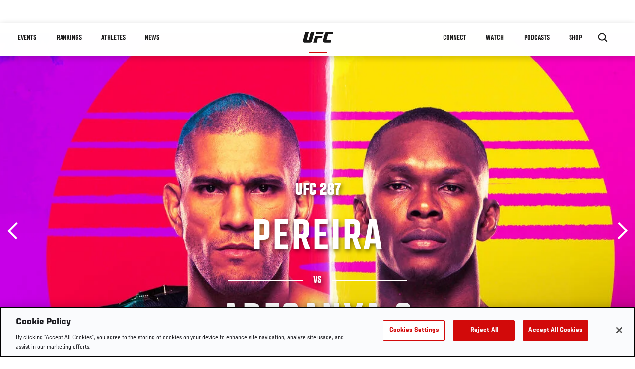

--- FILE ---
content_type: text/html; charset=UTF-8
request_url: https://www.ufc.com/event/ufc-287
body_size: 30833
content:






<!DOCTYPE html>
<html lang="en" dir="ltr" prefix="og: https://ogp.me/ns#">
  <head>
    <meta charset="utf-8" />
<meta name="description" content="Don&#039;t Miss A Moment Of UFC 287: Pereira vs Adesanya 2, Live From Kaseya Center In Miami, Florida On April 8, 2023" />
<link rel="canonical" href="https://www.ufc.com/event/ufc-287" />
<meta name="referrer" content="origin" />
<meta property="og:title" content="UFC 287 | UFC" />
<meta property="og:description" content="Don&#039;t Miss A Moment Of UFC 287: Pereira vs Adesanya 2, Live From Kaseya Center In Miami, Florida On April 8, 2023" />
<meta property="article:published_time" content="2023-01-27T17:37:07-0500" />
<meta property="article:modified_time" content="2025-12-10T14:11:54-0500" />
<meta name="twitter:title" content="UFC 287 | UFC" />
<meta name="twitter:description" content="Don&#039;t Miss A Moment Of UFC 287: Pereira vs Adesanya 2, Live From Kaseya Center In Miami, Florida On April 8, 2023" />
<meta name="Generator" content="Drupal 10 (https://www.drupal.org)" />
<meta name="MobileOptimized" content="width" />
<meta name="HandheldFriendly" content="true" />
<meta name="viewport" content="width=device-width, initial-scale=1.0" />
<style>.c-hero--full__headline,.c-hero--full__headline-prefix{color:inherit}.c-hero__actions{display:-webkit-box;display:-ms-flexbox;display:flex;-webkit-box-pack:center;-ms-flex-pack:center;justify-content:center;-ms-flex-wrap:wrap;flex-wrap:wrap;margin:0 -.72222rem 0}@media (min-width:48em){.c-hero__actions{margin-bottom:1.66667rem}}.c-hero__actions a,.c-hero__actions button{width:8.66667rem;margin-right:.72222rem;margin-left:.72222rem;margin-bottom:.72222rem;padding:10px 22px;text-align:center;font-size:1.125rem;border-color:transparent}.c-hero__actions a span,.c-hero__actions button span{display:-webkit-box;display:-ms-flexbox;display:flex;height:100%;-webkit-box-align:center;-ms-flex-align:center;align-items:center;-webkit-box-pack:center;-ms-flex-pack:center;justify-content:center}@media (min-width:48em){.c-hero__actions a,.c-hero__actions button{padding:16px 32px;width:11.55556rem}}body.path-rankings h1{margin:0 0 20px 0;padding-top:110px;text-align:center}@media (min-width:48em){body.path-rankings h1{margin:0 0 30px 0;padding-top:150px}}.l-masthead{margin:0 auto 1.92111rem auto;padding-right:1.44444rem;padding-left:1.44444rem;padding-top:8.66667rem;width:100%;max-width:1220px;text-align:center}.l-masthead--tight{margin-bottom:1.44444rem}@media (min-width:56.25em){.l-masthead{margin:11.55556rem auto 5.77778rem auto;padding-top:0}}.l-masthead__headline{margin-bottom:.72222rem;text-transform:uppercase;color:var(--color-title,#191919);font-family:UfcSansCondensedMedium,"Arial Narrow",Arial,sans-serif;letter-spacing:.04444rem;font-size:2.66667rem;line-height:2.5rem}@media (min-width:56.25em){.l-masthead__headline{letter-spacing:.0592rem;font-size:3.552rem;line-height:3.33rem}}@media (min-width:56.25em){.l-masthead__headline{letter-spacing:.08889rem;font-size:5.33333rem;line-height:5rem}}.l-masthead__headline-prefix{margin-bottom:.72222rem;text-transform:uppercase;font-family:UfcSansCondensedMedium,"Arial Narrow",Arial,sans-serif;letter-spacing:.01111rem;font-size:1.11111rem;line-height:1.22222rem;color:#d20a0a}
/*# sourceMappingURL=critical.css.map */
</style>

<script type='text/javascript'>
  var googletag = googletag || {};
  googletag.cmd = googletag.cmd || [];
  // Add a place to store the slot name variable.
  googletag.slots = googletag.slots || {};
  (function() {
    var useSSL = 'https:' == document.location.protocol;
    var src = (useSSL ? 'https:' : 'http:') + '//securepubads.g.doubleclick.net/tag/js/gpt.js';
    var gads = document.createElement('script');
    gads.async = true;
    gads.type = 'text/javascript';
    gads.src = src;
    var node = document.getElementsByTagName('script')[0];
    node.parentNode.insertBefore(gads, node);
  })();
</script>

<script type="text/javascript">
  googletag.cmd.push(function() {

  
  googletag.slots["event_detail_modal"] = googletag.defineOutOfPageSlot("/5458/zuffa.ufc/events_modal", "js-dfp-tag-event_detail_modal")
  

    .addService(googletag.pubads())

  
  
  
      .setTargeting('site', ['https://www.ufc.com/'])
      ;

  });

</script>

<script type="text/javascript">
  googletag.cmd.push(function() {

        // Start by defining breakpoints for this ad.
      var mapping = googletag.sizeMapping()
              .addSize([1024, 768], [725, 135])
              .addSize([0, 0], [327, 125])
            .build();
  
      googletag.slots["event_details_ad"] = googletag.defineSlot("/5458/zuffa.ufc/event", [725, 135], "js-dfp-tag-event_details_ad")
  

    .addService(googletag.pubads())

  
  
  
      .setTargeting('site', ['https://www.ufc.com/'])
        // Apply size mapping when there are breakpoints.
    .defineSizeMapping(mapping)
    ;

  });

</script>

<script type="text/javascript">
  googletag.cmd.push(function() {

        // Start by defining breakpoints for this ad.
      var mapping = googletag.sizeMapping()
              .addSize([1024, 768], [])
              .addSize([0, 0], [])
            .build();
  
      googletag.slots["event_detail_dk"] = googletag.defineSlot("/5458/zuffa.ufc/event", [190, 60], "js-dfp-tag-event_detail_dk")
  

    .addService(googletag.pubads())

  
  
  
      .setTargeting('site', ['https://www.ufc.com/'])
        // Apply size mapping when there are breakpoints.
    .defineSizeMapping(mapping)
    ;

  });

</script>

<script type="text/javascript">
  googletag.cmd.push(function() {

        // Start by defining breakpoints for this ad.
      var mapping = googletag.sizeMapping()
              .addSize([1024, 0], [728, 90])
              .addSize([0, 0], [320, 50])
            .build();
  
      googletag.slots["event_detail_banner"] = googletag.defineSlot("/5458/zuffa.ufc/event", [728, 90], "js-dfp-tag-event_detail_banner")
  

    .addService(googletag.pubads())

  
  
  
      .setTargeting('site', ['https://www.ufc.com/'])
        // Apply size mapping when there are breakpoints.
    .defineSizeMapping(mapping)
    ;

  });

</script>

<script type="text/javascript">
googletag.cmd.push(function() {

      googletag.pubads().enableAsyncRendering();
        googletag.pubads().enableSingleRequest();
        googletag.pubads().collapseEmptyDivs(true);
      
  googletag.enableServices();
});

</script>
<link rel="icon" href="/sites/default/files/ufc_logo.png" type="image/png" />
<link rel="alternate" hreflang="en" href="https://www.ufc.com/event/ufc-287" />
<link rel="alternate" hreflang="ja" href="https://www.ufc.com/event/ufc-287" />
<link rel="alternate" hreflang="pt-br" href="https://www.ufc.com/event/ufc-287" />
<link rel="alternate" hreflang="ko" href="https://www.ufc.com/event/ufc-287" />
<link rel="alternate" hreflang="ru" href="https://www.ufc.com/event/ufc-287" />
<script src="/sites/default/files/google_tag/primary/google_tag.script.js?t8yz1s" defer></script>
<script>window.a2a_config=window.a2a_config||{};a2a_config.callbacks=[];a2a_config.overlays=[];a2a_config.templates={};a2a_config.icon_color = "transparent,black";</script>

    <title>UFC 287: Pereira vs Adesanya 2 | UFC</title>
    <link rel="stylesheet" media="all" href="/sites/default/files/css/css_nMpvhELiQKs7J8LKK0qDWs1bYB7rq_aaAttbutvYlUU.css?delta=0&amp;language=en&amp;theme=ufc&amp;include=[base64]" />
<link rel="stylesheet" media="all" href="/sites/default/files/css/css_1lPL3t7iXQPWsDx9P2n0-RIylIxGVTOuRX3ivqiHcuY.css?delta=1&amp;language=en&amp;theme=ufc&amp;include=[base64]" />
<link rel="stylesheet" media="all" href="//unpkg.com/aos@next/dist/aos.css" />
<link rel="stylesheet" media="all" href="/sites/default/files/css/css_85-3egMgOWL8LkwtO_5mzZPX05DkATS8Wn1IYo_RkOY.css?delta=3&amp;language=en&amp;theme=ufc&amp;include=[base64]" />

    
  </head>
  <body class="fontyourface path-node page-node-type-event">
    <a href="#main-content" class="u-visually--hidden focusable">
      Skip to main content
    </a>

    <noscript><iframe src="https://www.googletagmanager.com/ns.html?id=GTM-WFBHZX5" height="0" width="0" style="display:none;visibility:hidden"></iframe></noscript>
      <div class="dialog-off-canvas-main-canvas" data-off-canvas-main-canvas>
      

<div class="l-page">

        <span class="l-page__header-pin" id="header-pin"></span>
    <div class="l-page__header" id="header-wrapper">
        


<header class="c-site-header" data-header-state="animate">
  <div class="c-site-header__content">

    <div class="c-site-header__logo">
      

<a class="e-logo"
      href="/"
  >
  <span class="e-logo__icon"><svg class="e-logo__svg" aria-hidden="true"><title>UFC</title><use xmlns:xlink="http://www.w3.org/1999/xlink" xlink:href="/themes/custom/ufc/assets/svg/sprite-ui.svg#ufc-logo"></use></svg>
  </span>
</a>

    </div>

    <div class="c-site-header__menu-control">
      <button class="c-site-header__button--menu" data-mobile-menu-component="toggle" aria-expanded="false">
        <span class="c-site-header__button-text">Menu</span>

        <span class="c-site-header__icon--toggle">
          <svg class="e-svg"><use xmlns:xlink="http://www.w3.org/1999/xlink" xlink:href="/themes/custom/ufc/assets/svg/sprite-ui.svg#chevron-down"></use></svg>
        </span>
      </button>
    </div>

    <div class="c-site-header__menu-panel" data-mobile-menu-component="panel"
         data-mobile-menu-state="is-hidden">
      

<nav role="navigation" aria-labelledby="main-menu-title" id="main-menu" class="c-menu-main">

  <h2 class="u-visually--hidden" id="main-menu-title">Main navigation</h2>

  
        
                  <ul class="c-menu-main__menu--level-1" data-main-menu="smart-menu">
                                                                      
                
                

                                                
                
        <li class="c-menu-main__item--left">
          
          
                                <a href="/events" class="events c-menu-main__button--level-1" title="Events" data-drupal-link-system-path="events">Events</a>
                              
                  <ul class="c-menu-main__menu--level-2 mega-menu" aria-expanded="false">
                                                                      
                
                

        
                
        <li class="c-menu-main__item--below">
          
          
                                <a href="/events#events-list-upcoming" class="c-menu-main__button--level-2" data-drupal-link-system-path="events">Upcoming</a>
                              </li>
                                        
                
                

        
                
        <li class="c-menu-main__item--below">
          
          
                                <a href="/events#events-list-past" class="c-menu-main__button--level-2" data-drupal-link-system-path="events">Past</a>
                              </li>
                                        
                
                

        
                
        <li class="c-menu-main__item--below">
          
          
                                <a href="/tickets" target="_self" class="c-menu-main__button--level-2" data-drupal-link-system-path="tickets">Tickets</a>
                              </li>
                                        
                
                

        
                
        <li class="c-menu-main__item--below">
          
          
                                <a href="https://ufcvip.com/?utm_source=ufc.com&amp;utm_medium=referral&amp;utm_campaign=vip_packages-main_menu_events_dropdown" class="c-menu-main__button--level-2">VIP Experiences</a>
                              </li>
                                        
                
                

        
                
        <li class="c-menu-main__item--below">
          
          
                                <a href="https://www.ufc.com/groupsales" class="c-menu-main__button--level-2">Group Sales</a>
                              </li>
                                        
                
                

        
                
        <li class="c-menu-main__item--below">
          
          
                                <a href="https://www.lucidtravel.com/team/events-public/ufc/16400" class="c-menu-main__button--level-2">UFC Travel Deals</a>
                              </li>
                                        
                
                

        
                
        <li class="c-menu-main__item--below">
          
          
                                <a href="http://ufc.com/rtu" class="c-menu-main__button--level-2" title="Learn about the Road to UFC fights">Road to UFC</a>
                              </li>
                                        
                
                

        
                
        <li class="c-menu-main__item--below">
          
          
                                <a href="https://www.ufc.com/dwcs" class="c-menu-main__button--level-2">Dana White&#039;s Contender Series</a>
                              </li>
      
            
      </ul>
      
                              </li>
                                        
                
                

                                                
                
        <li class="c-menu-main__item--left">
          
          
                                <a href="/rankings" target="_self" class="c-menu-main__button--level-1" data-drupal-link-system-path="rankings">Rankings</a>
                              </li>
                                        
                
                

                                                
                
        <li class="c-menu-main__item--left">
          
          
                                <a href="/athletes" target="_self" class="athletes c-menu-main__button--level-1" data-drupal-link-system-path="athletes">Athletes</a>
                              
                  <ul class="c-menu-main__menu--level-2 mega-menu" aria-expanded="false">
                                                                      
                
                

        
                
        <li class="c-menu-main__item--below">
          
          
                                <a href="/athletes/all" target="_self" class="c-menu-main__button--level-2" data-drupal-link-system-path="athletes/all">All Athletes</a>
                              </li>
                                        
                
                

        
                
        <li class="c-menu-main__item--below">
          
          
                                <a href="https://www.ufc.com/ufc-hall-of-fame" class="c-menu-main__button--level-2" title="Explore the UFC Hall of Fame">Hall of Fame</a>
                              </li>
                                        
                
                

        
                
        <li class="c-menu-main__item--below">
          
          
                                <a href="https://statleaders.ufc.com/" target="_self" class="c-menu-main__button--level-2">Record Book</a>
                              </li>
      
            
      </ul>
      
                              </li>
                                        
                
                

                                                
                
        <li class="c-menu-main__item--left">
          
          
                                <a href="/trending/all" class="trending c-menu-main__button--level-1" data-drupal-link-system-path="trending/all">News</a>
                              </li>
                                        
                
                                  

                                                
                
        <li class="c-menu-main__item--home">
          
          
                                            <a href="/" class="home c-menu-main__button--home" title="home" data-drupal-link-system-path="&lt;front&gt;">              

<div class="e-logo"
  >
  <span class="e-logo__icon"><svg class="e-logo__svg" aria-hidden="true"><title>UFC</title><use xmlns:xlink="http://www.w3.org/1999/xlink" xlink:href="/themes/custom/ufc/assets/svg/sprite-ui.svg#ufc-logo"></use></svg>
  </span>
</div>

            </a>
                            </li>
                                                  
                
                

                                                
                
        <li class="c-menu-main__item--right is-pushed">
          
          
                                <a href="https://www.ufc.com/newsletter" target="_self" class="connect c-menu-main__button--level-1">Connect</a>
                              
                  <ul class="c-menu-main__menu--level-2 mega-menu" aria-expanded="false">
                                                                      
                
                

        
                
        <li class="c-menu-main__item--below">
          
          
                                <a href="https://www.ufc.com/newsletter" target="_self" class="c-menu-main__button--level-2">Newsletter</a>
                              </li>
                                        
                
                

        
                
        <li class="c-menu-main__item--below">
          
          
                                <a href="https://ufcfightclub.com/" class="c-menu-main__button--level-2" title="The New UFC Fight Club Membership Program is a benefits program that supplies you with exclusive benefits to enhance your UFC experience. ">UFC Fight Club</a>
                              </li>
                                        
                
                

        
                
        <li class="c-menu-main__item--below">
          
          
                                <a href="https://www.ufcapex.com" class="c-menu-main__button--level-2">UFC Apex</a>
                              </li>
                                        
                
                

        
                
        <li class="c-menu-main__item--below">
          
          
                                <a href="http://www.ufcgym.com" target="_blank" class="c-menu-main__button--level-2">Find a Gym</a>
                              </li>
                                        
                
                

        
                
        <li class="c-menu-main__item--below">
          
          
                                <a href="https://www.ea.com/games/ufc/ufc-5" target="_blank" class="c-menu-main__button--level-2">EA Sports UFC 5</a>
                              </li>
                                        
                
                

        
                
        <li class="c-menu-main__item--below">
          
          
                                <a href="https://sportsbook.draftkings.com/leagues/mma/2162" target="_self" class="c-menu-main__button--level-2">Betting Odds</a>
                              </li>
      
            
      </ul>
      
                              </li>
                                        
                
                

                                                
                
        <li class="c-menu-main__item--right">
          
          
                                <a href="/watch" target="_self" class="watch c-menu-main__button--level-1" data-drupal-link-system-path="node/152817">Watch</a>
                              
                  <ul class="c-menu-main__menu--level-2 mega-menu" aria-expanded="false">
                                                                      
                
                

        
                
        <li class="c-menu-main__item--below">
          
          
                                <a href="/watch" target="_blank" class="c-menu-main__button--level-2">How to Watch</a>
                              </li>
                                        
                
                

        
                
        <li class="c-menu-main__item--below">
          
          
                                <a href="https://www.ufc.com/bars" target="_self" class="c-menu-main__button--level-2">Find a Bar</a>
                              </li>
                                        
                
                

        
                
        <li class="c-menu-main__item--below">
          
          
                                <a href="https://www.ufcfightpass.com" target="_blank" class="c-menu-main__button--level-2">UFC Fight Pass</a>
                              </li>
                                        
                
                

        
                
        <li class="c-menu-main__item--below">
          
          
                                <a href="https://imgvideoarchive.com/client/ufc?utm_source=ufc&amp;utm_medium=website&amp;utm_campaign=partner_marketing" class="c-menu-main__button--level-2" title="License UFC content">UFC Video Archive</a>
                              </li>
      
            
      </ul>
      
                              </li>
                                        
                
                

                                                
                
        <li class="c-menu-main__item--right">
          
          
                                <a href="https://www.ufc.com/podcasts" class="c-menu-main__button--level-1">PODCASTS</a>
                              </li>
                                        
                
                

                                                
                
        <li class="c-menu-main__item--right">
          
          
                                <a href="https://www.ufcstore.com/en/?_s=bm-UFCStore-UFC.com-Shop-UFC_Navigation-2025" target="_blank" class="c-menu-main__button--level-1">SHOP</a>
                              
                  <ul class="c-menu-main__menu--level-2 mega-menu" aria-expanded="false">
                                                                      
                
                

        
                
        <li class="c-menu-main__item--below">
          
          
                                <a href="https://www.ufcstore.com/en/venum/br-4523273600+z-959633-3205242604?_s=bm-UFCStore_Venum-UFC.com-Shop-UFC_Navigation-2025" class="c-menu-main__button--level-2">VENUM</a>
                              </li>
                                        
                
                

        
                
        <li class="c-menu-main__item--below">
          
          
                                <a href="https://www.ufcstore.com/en/apparel/c-3450654379+z-983054-2354459266?_s=bm-UFCStore_Apparel-UFC.com-Shop-UFC_Navigation-2025" class="c-menu-main__button--level-2">Apparel</a>
                              </li>
                                        
                
                

        
                
        <li class="c-menu-main__item--below">
          
          
                                <a href="https://ufccollectibles.com/?utm_source=referral&amp;utm_medium=ufc%20website%20navigation%20link&amp;utm_campaign=partner-referral" class="c-menu-main__button--level-2">UFC COLLECTIBLES </a>
                              </li>
                                        
                
                

        
                
        <li class="c-menu-main__item--below">
          
          
                                <a href="https://ufcstrike.com/" class="c-menu-main__button--level-2">UFC STRIKE</a>
                              </li>
                                        
                
                

        
                
        <li class="c-menu-main__item--below">
          
          
                                <a href="/consumer-products" class="c-menu-main__button--level-2">WHAT&#039;S NEW</a>
                              </li>
                                        
                
                

        
                
        <li class="c-menu-main__item--below">
          
          
                                <a href="https://www.thorne.com/partners/ufc" class="c-menu-main__button--level-2">Thorne Performance Solutions</a>
                              </li>
      
            
      </ul>
      
                              </li>
      
            
      </ul>
      

  
</nav>

          </div>

        <div class="c-site-header__search-control">
      <button class="c-site-header__button--search" aria-label="Search panel toggle" data-search-btn aria-expanded="false">
        <span class="c-site-header__icon--search e-icon--xsmall"><svg class="e-icon__svg search"><use xmlns:xlink="http://www.w3.org/1999/xlink" xlink:href="/themes/custom/ufc/assets/svg/sprite-ui.svg#search"></use></svg><svg class="e-svg close"><use xmlns:xlink="http://www.w3.org/1999/xlink" xlink:href="/themes/custom/ufc/assets/svg/sprite-ui.svg#close"></use></svg></span>
      </button>
    </div>
    
    
        <div class="c-site-header__search-panel" data-search-panel
         data-search-state="is-hidden">
      <div class="search-form">
        <form action="/search" method="get" class="simple-search-form">
          <input
              id="site-search-input"
              type="text"
              name="query"
              placeholder="Search..."
              aria-label="Search"
              autocomplete="off"
          >
        </form>
      </div>
    </div>
    
  </div>
</header>
    </div>
  
        <div class="l-page__pre-content">
        <div data-drupal-messages-fallback class="hidden"></div>


    </div>
  
    <div class="l-page__utilities">
    
      </div>

  <main class="l-page__main">
    <a id="main-content" tabindex="-1"></a>
        
        <div class="l-page__content">
                <div id="block-mainpagecontent" class="block block-system block-system-main-block">
  
    
      




<div  class="node node--type-event node--view-mode-full ds-1col clearfix">


    
      



              
          

                      
  


  
  




<div class="c-hero">
                          <div class="c-hero__image">
      <div class="layout layout--onecol">
    <div  class="layout__region layout__region--content">
            <picture>
                  <source srcset="https://ufc.com/images/styles/background_image_xl/s3/image/2023-03/040823-ufc-287-pereira-vs-adesanya-2-EVENT-ART_0.jpg?h=d1cb525d&amp;itok=JtxuaECM 1x, https://ufc.com/images/styles/background_image_xl_2x/s3/image/2023-03/040823-ufc-287-pereira-vs-adesanya-2-EVENT-ART_0.jpg?h=d1cb525d&amp;itok=meZ-WZQd 2x" media="(min-width: 1440px)" type="image/jpeg" width="2000" height="1333"/>
              <source srcset="https://ufc.com/images/styles/background_image_lg/s3/image/2023-03/040823-ufc-287-pereira-vs-adesanya-2-EVENT-ART_0.jpg?h=d1cb525d&amp;itok=1DsUDfOj 1x, https://ufc.com/images/styles/background_image_lg_2x/s3/image/2023-03/040823-ufc-287-pereira-vs-adesanya-2-EVENT-ART_0.jpg?h=d1cb525d&amp;itok=Ri8Vdepm 2x" media="(min-width: 1024px)" type="image/jpeg" width="1200" height="800"/>
              <source srcset="https://ufc.com/images/styles/background_image_md/s3/image/2023-03/040823-ufc-287-pereira-vs-adesanya-2-EVENT-ART_0.jpg?h=d1cb525d&amp;itok=Rou-Xbz2 1x, https://ufc.com/images/styles/background_image_md_2x/s3/image/2023-03/040823-ufc-287-pereira-vs-adesanya-2-EVENT-ART_0.jpg?h=d1cb525d&amp;itok=Bb8HVIS7 2x" media="(min-width: 700px)" type="image/jpeg" width="992" height="661"/>
              <source srcset="https://ufc.com/images/styles/background_image_sm/s3/image/2023-03/040823-ufc-287-pereira-vs-adesanya-2-EVENT-ART_0.jpg?h=d1cb525d&amp;itok=uq274P8H 1x, https://ufc.com/images/styles/background_image_sm_2x/s3/image/2023-03/040823-ufc-287-pereira-vs-adesanya-2-EVENT-ART_0.jpg?h=d1cb525d&amp;itok=mu90KEQZ 2x" type="image/jpeg" width="768" height="512"/>
                  <img loading="eager" src="https://ufc.com/images/styles/background_image_sm/s3/image/2023-03/040823-ufc-287-pereira-vs-adesanya-2-EVENT-ART_0.jpg?h=d1cb525d&amp;itok=uq274P8H" width="768" height="512" alt="Don&#039;t Miss A Moment Of UFC 287: Pereira vs Adesanya 2, Live From Miami-Dade Arena In Miami, Florida On April 8, 2023 " />

  </picture>



    </div>
  </div>


</div>
                  
  <div class="c-hero__overlay"></div>
  <div class="pager__nav"><div class="pager__nav__inner"><span><a href="/event/ufc-fight-night-march-25-2023" class="previous" hreflang="en">Previous</a></span><span><a href="/event/ufc-fight-night-april-15-2023" class="next" hreflang="en">Next</a></span></div></div>
  <div class="c-hero__container">
    <div class="c-hero__content ">
      <div class="c-hero__header">

                  <div class="c-hero__headline-prefix">
            <div class="field field--name-node-title field--type-ds field--label-hidden field__item"><h1>
  UFC 287
</h1>
</div>
      </div>
        
                  <div class="c-hero__headline is-large-text">
            
  

<span class="e-divider">
      <span class="e-divider__top">Pereira</span>
  
  <span class="e-divider__border">
    <span class="animate e-divider__border-line--start white"></span>
    <span class="e-divider__border-text">vs</span>
    <span class="animate e-divider__border-line--end white"></span></span>

      <span class="e-divider__bottom">Adesanya 2</span>
  </span>

          </div>
                      </div>

      
              <div class="c-hero__actions">

                                    



<a

        href="#"
      
    class="e-button--red "

  
  
  ><span class="e-button__text">
    
    Follow live
  </span></a>
                                                



<a

        href="https://www.ufc.com/news/ufc-287-pereira-vs-adesanya-2-results-highlights-winner-interviews-miami"
      
    class="e-button--white "

  
  
  ><span class="e-button__text">
    
    Final Results &amp; Winner Interviews
  </span></a>
                                                



<a

        href="https://www.ufc.com/video/israel-adesanya-post-fight-interview-ufc-287-pereira-vs-adesanya-2-miami"
      
    class="e-button--white "

  
  
  ><span class="e-button__text">
    
    Exclusive Adesanya Interview
  </span></a>
                      
        </div>

                  <div class="c-hero__bottom-text">
                          <div class="c-hero__headline-suffix tz-change-inner"
                   data-locale="en"
                   data-timestamp="1681005600"
                   data-format="D, M j / g:i A T">

                Sat, Apr 8 / 10:00 PM EDT
              </div>
                                      <div
                class="c-hero__text">
            <div class="field field--name-venue field--type-entity-reference field--label-hidden field__item">Kaseya Center, 
    Miami
United States


</div>
      </div>
                      </div>
        
        
        
          </div>

    
  </div>
      

<div class="hero-fixed-bar">
    <div class="hero-fixed-bar__title-wrapper">
        <div class="hero-fixed-bar__image">
            
      <div class="layout layout--onecol">
    <div  class="layout__region layout__region--content">
            <picture>
                  <source srcset="https://ufc.com/images/styles/background_image_xl/s3/image/2023-03/040823-ufc-287-pereira-vs-adesanya-2-EVENT-ART_0.jpg?h=d1cb525d&amp;itok=JtxuaECM 1x, https://ufc.com/images/styles/background_image_xl_2x/s3/image/2023-03/040823-ufc-287-pereira-vs-adesanya-2-EVENT-ART_0.jpg?h=d1cb525d&amp;itok=meZ-WZQd 2x" media="(min-width: 1440px)" type="image/jpeg" width="2000" height="1333"/>
              <source srcset="https://ufc.com/images/styles/background_image_lg/s3/image/2023-03/040823-ufc-287-pereira-vs-adesanya-2-EVENT-ART_0.jpg?h=d1cb525d&amp;itok=1DsUDfOj 1x, https://ufc.com/images/styles/background_image_lg_2x/s3/image/2023-03/040823-ufc-287-pereira-vs-adesanya-2-EVENT-ART_0.jpg?h=d1cb525d&amp;itok=Ri8Vdepm 2x" media="(min-width: 1024px)" type="image/jpeg" width="1200" height="800"/>
              <source srcset="https://ufc.com/images/styles/background_image_md/s3/image/2023-03/040823-ufc-287-pereira-vs-adesanya-2-EVENT-ART_0.jpg?h=d1cb525d&amp;itok=Rou-Xbz2 1x, https://ufc.com/images/styles/background_image_md_2x/s3/image/2023-03/040823-ufc-287-pereira-vs-adesanya-2-EVENT-ART_0.jpg?h=d1cb525d&amp;itok=Bb8HVIS7 2x" media="(min-width: 700px)" type="image/jpeg" width="992" height="661"/>
              <source srcset="https://ufc.com/images/styles/background_image_sm/s3/image/2023-03/040823-ufc-287-pereira-vs-adesanya-2-EVENT-ART_0.jpg?h=d1cb525d&amp;itok=uq274P8H 1x, https://ufc.com/images/styles/background_image_sm_2x/s3/image/2023-03/040823-ufc-287-pereira-vs-adesanya-2-EVENT-ART_0.jpg?h=d1cb525d&amp;itok=mu90KEQZ 2x" type="image/jpeg" width="768" height="512"/>
                  <img loading="eager" src="https://ufc.com/images/styles/background_image_sm/s3/image/2023-03/040823-ufc-287-pereira-vs-adesanya-2-EVENT-ART_0.jpg?h=d1cb525d&amp;itok=uq274P8H" width="768" height="512" alt="Don&#039;t Miss A Moment Of UFC 287: Pereira vs Adesanya 2, Live From Miami-Dade Arena In Miami, Florida On April 8, 2023 " />

  </picture>



    </div>
  </div>



        </div>
        <div class="hero-fixed-bar__title">
            
            <div class="field field--name-node-title field--type-ds field--label-hidden field__item"><h1>
  UFC 287
</h1>
</div>
      
            <span
                class="hero-fixed-bar__date--mobile tz-change-inner"
                data-locale="en"
                data-timestamp="1681005600"
                data-format="D, M j / g:i A T"
            >
                Sat, Apr 8 / 10:00 PM EDT
            </span>
        </div>
    </div>
    <div class="hero-fixed-bar__description">
        <span
            class="hero-fixed-bar__date tz-change-inner"
            data-locale="en"
            data-timestamp="1681005600"
            data-format="D, M j / g:i A T">
                Sat, Apr 8 / 10:00 PM EDT
         </span>. <span class="hero-fixed-bar__place">
            <div class="field field--name-venue field--type-entity-reference field--label-hidden field__item">Kaseya Center, 
    Miami
United States


</div>
      </span>
    </div>

    
    



<a

        href="#how-to-watch"
      
    class="e-button--red "

  
  
  ><span class="e-button__text">
    
    How to watch
  </span></a>
</div>
  </div>
<div class="c-hero__end"></div>



<div class="dfp-ad-block">
  <div class="dfp-ad__headline e-t2">
    
  </div>
  
  <div class="dfp-ad__title e-tag">
    Sponsored By
  </div>
  
  <div class="dfp-ad__content">
    
    <div id="js-dfp-tag-event_detail_banner">
            <script type="text/javascript">
                googletag.cmd.push(function() {
                    googletag.display('js-dfp-tag-event_detail_banner');
                });
            </script>
  </div>

  </div>
</div>

<div class="dfp-ad-block">
  <div class="dfp-ad__headline e-t2">
    
  </div>
  
  <div class="dfp-ad__title e-tag">
    Sponsored By
  </div>
  
  <div class="dfp-ad__content">
    
    <div id="js-dfp-tag-event_detail_dk">
            <script type="text/javascript">
                googletag.cmd.push(function() {
                    googletag.display('js-dfp-tag-event_detail_dk');
                });
            </script>
  </div>

  </div>
</div>


<div class="l-main">

  
  <div >

    
    <div class="l-main__content ">
      
            <div class="l-container event-details-ad--prev-sibling">
        
<div  class="fight-card">
    
      

<nav class="anchors-bar">
  <ul class="anchors-bar__list">
          <li class="anchors-bar__list-item">
                <a class="anchors-bar__link anchors-bar__link--is-active" href="#main-card">
          Main Card
        </a>
      </li>
          <li class="anchors-bar__list-item">
                <a class="anchors-bar__link" href="#prelims-card">
          Prelims
        </a>
      </li>
          <li class="anchors-bar__list-item">
                <a class="anchors-bar__link" href="#early-prelims">
          Early Prelims
        </a>
      </li>
      </ul>
</nav>

  
  
<div  id="main-card" class="main-card">
    <h3 class="hidden">Main Card</h3>
      

  <div class="view view-eva view-event-fights view-id-event_fights view-display-id-entity_view_1 js-view-dom-id-b5b65c44670d97f39621ad831a5ac88b4888890ce1688b05ec6f4101b1260169">
  
    

  
  

  

<div class="c-event-fight-card-broadcaster__container">
  <div class="c-event-fight-card-broadcaster__desktop-wrapper">
    <div class="c-event-fight-card-broadcaster__card-title">
      <strong>Main Card</strong>
    </div>
    <div class="c-event-fight-card-broadcaster__mobile-wrapper">
      <div class="c-event-fight-card-broadcaster__time tz-change-inner" data-locale="en" data-timestamp="1681005600" data-format="D, M j / g:i A T">
                  
            <div class="field field--name-fight-card-time-main field--type-datetime field--label-hidden field__item"><time datetime="2023-04-08T22:00:00Z">Sat, Apr 8 / 10:00 PM</time>
</div>
      
              </div>
      <div class="c-event-fight-card-broadcaster__name">
                                                            <a href="https://ufc.ac/3n3oVY7"><img src="https://ufc.com/images/styles/apps_and_games_logo/s3/2019-01/ESPN_P.png?itok=9Jb2o9de" alt="Order on ESPN+" class="image-style-apps-and-games-logo"></a>
                                                  </div>
    </div>
    <div class="c-event-fight-card-broadcaster__link">
                                    <a href="https://ufc.ac/3n3oVY7" class="broadcaster-cta">Order on ESPN+</a>
                            </div>
  </div>
</div>

          



<section class="l-listing--stacked--full-width">

      <ul class="l-listing__group--bordered"><li class="l-listing__item">
                                <div class="node node--type-fight node--view-mode-card-event ds-1col clearfix">


  

  
  
          
  

<div class="c-listing-fight" data-fmid="10377" data-status="">

  <div class="c-listing-fight__content">
    <button class="c-listing-fight__expand-button">
      
  
    
  <span class="e-icon--xsmall expand-state-icon"><svg class="e-icon__svg"
                          aria-hidden="true"
        ><use xmlns:xlink="http://www.w3.org/1999/xlink" xlink:href="/themes/custom/ufc/assets/svg/sprite-ui.svg#fullscreen"></use></svg></span>
    </button>

    <div class="c-listing-fight__class c-listing-fight__class--mobile">
      <div class="js-listing-fight__corner-rank c-listing-fight__corner-rank c-listing-fight__corner-rank--champion">
                  <span>C</span>
              </div>
      <div class="c-listing-fight__class-text">Middleweight Title Bout</div>
      <div class="js-listing-fight__corner-rank c-listing-fight__corner-rank">
                  <span>#1</span>
              </div>
    </div>
        <div class="c-listing-fight__content-row">

            <div class="c-listing-fight__corner--red">
        <div class="c-listing-fight__corner-image--red">
          <a href="https://www.ufc.com/athlete/alex-pereira">
              <div class="layout layout--onecol">
    <div  class="layout__region layout__region--content">
          <img src="https://ufc.com/images/styles/event_fight_card_upper_body_of_standing_athlete/s3/2025-03/PEREIRA_ALEX_L_BELT_03-08.png?itok=6OreEDN5" width="185" height="485" alt="Alex Pereira" loading="lazy" class="image-style-event-fight-card-upper-body-of-standing-athlete" />




    </div>
  </div>


          </a>
          <div class="c-listing-fight__corner-body--red">
            <div class="c-listing-fight__outcome-wrapper">
                              <div class="c-listing-fight__outcome--loss">
                                      Loss
                                  </div>
                          </div>
          </div>
        </div>
      </div>
      
            <div class="c-listing-fight__details c-listing-fight__details--with-results">


          <div class="c-listing-fight__class c-listing-fight__class--desktop">
            <div class="js-listing-fight__corner-rank c-listing-fight__corner-rank c-listing-fight__corner-rank--champion">
                              <span>C</span>
                          </div>
            <div class="c-listing-fight__class-text">Middleweight Title Bout</div>
                        <div class="js-listing-fight__corner-rank c-listing-fight__corner-rank">
                              <span>#1</span>
                          </div>
          </div>

        <div class="c-listing-fight__ranks-row">
          <div class="js-listing-fight__corner-rank c-listing-fight__corner-rank c-listing-fight__corner-rank--champion">
                          <span>C</span>
                      </div>

          <div class="js-listing-fight__corner-rank c-listing-fight__corner-rank">
                          <span>#1</span>
                      </div>
        </div>

        <div class="c-listing-fight__banner--live hidden">Live now</div>
        <div class="c-listing-fight__awards">
                      <div class="c-listing-fight__banner--award">
                                                                                          <span class="text">Performance of the Night</span>
                <span aria-hidden="true" class="award-icon  award-icon--right"></span>                          </div>
                  </div>

        <div class="c-listing-fight__names-row">

          <div class="c-listing-fight__corner-name c-listing-fight__corner-name--red">
            <a href="https://www.ufc.com/athlete/alex-pereira">
                              <span class="c-listing-fight__corner-given-name">Alex</span>
                <span class="c-listing-fight__corner-family-name">Pereira</span>
                          </a>
          </div>

          <div class="c-listing-fight__vs">
            vs
          </div>

          <div class="c-listing-fight__corner-name c-listing-fight__corner-name--blue">
            <a href="https://www.ufc.com/athlete/israel-adesanya">
                              <span class="c-listing-fight__corner-given-name">Israel</span>
                <span class="c-listing-fight__corner-family-name">Adesanya</span>
                          </a>
          </div>

        </div>

        <div class="js-listing-fight__results c-listing-fight__results--desktop ">
          <div class="c-listing-fight__result">
            <div>
              <div class="c-listing-fight__result-label">Round</div>
              <div class="c-listing-fight__result-text round">2</div>
            </div>
          </div>

          <div class="c-listing-fight__result">
            <div>
              <div class="c-listing-fight__result-label">Time</div>
              <div class="c-listing-fight__result-text time" data-time-fid="10377">4:21</div>
            </div>
          </div>

          <div class="c-listing-fight__result">
            <div>
              <div class="c-listing-fight__result-label">Method</div>
              <div class="c-listing-fight__result-text method">KO/TKO</div>
            </div>
          </div>
        </div>
      </div>
      
            <div class="c-listing-fight__corner--blue">
        <div class="c-listing-fight__corner-image--blue">
          <a href="https://www.ufc.com/athlete/israel-adesanya">
              <div class="layout layout--onecol">
    <div  class="layout__region layout__region--content">
          <img src="https://ufc.com/images/styles/event_fight_card_upper_body_of_standing_athlete/s3/2025-01/5/ADESANYA_ISRAEL_R_08-17.png?itok=rHfG7TIi" width="185" height="599" alt="Israel Adesanya" loading="lazy" class="image-style-event-fight-card-upper-body-of-standing-athlete" />




    </div>
  </div>


          </a>
          <div class="c-listing-fight__corner-body--blue">
            <div class="c-listing-fight__outcome-wrapper">
                              <div class="c-listing-fight__outcome--win">
                                      Win
                                  </div>
                          </div>
          </div>
        </div>

                  <div class="js-listing-fight__corner-rank c-listing-fight__blue-corner-rank--mobile">
            #1
          </div>
              </div>
          </div>
    
        <div class="c-listing-fight__details-content details-content">
      <div class="details-content__header">
        <div class="details-content__name details-content__name--red">
                      <span class="details-content__corner-given-name">Alex</span>
            <span class="details-content__corner-family-name">Pereira</span>
                  </div>
        <div class="details-content__class">
          Middleweight Title Bout
        </div>
        <div class="details-content__name details-content__name--blue">
                      <span class="c-listing-fight__corner-given-name">Israel</span>
            <span class="c-listing-fight__corner-family-name">Adesanya</span>
                  </div>
      </div>
      <div class="ufc-loader"></div>
      <div class="details-content__iframe-wrapper">
              </div>
    </div>
    
        <div class="c-listing-fight__odds-row">
      <div class="c-listing-fight__country c-listing-fight__country--red">
                  <img alt="Brazil Flag" src="https://ufc.com/images/flags/BR.PNG" />
                <div class="c-listing-fight__country-text">Brazil</div>
      </div>
      <div class="c-listing-fight__odds-wrapper">
        <span class="c-listing-fight__odds">
          <span class="c-listing-fight__odds-amount">+115</span>
        </span>
        <span class="c-listing-fight__odds-text">odds</span>
        <span class="c-listing-fight__odds">
          <span class="c-listing-fight__odds-amount">-135</span>
        </span>
      </div>
      <div class="c-listing-fight__country c-listing-fight__country--blue">
                  <img alt="Nigeria Flag" src="https://ufc.com/images/flags/NG.PNG" />
                <div class="c-listing-fight__country-text">Nigeria</div>
      </div>
    </div>
    
    <div class="js-listing-fight__results c-listing-fight__results--mobile ">
      <div class="c-listing-fight__result">
        <div>
          <div class="c-listing-fight__result-label">Round</div>
          <div class="c-listing-fight__result-text round">2</div>
        </div>
      </div>

      <div class="c-listing-fight__result">
        <div>
          <div class="c-listing-fight__result-label">Time</div>
          <div class="c-listing-fight__result-text time">4:21</div>
        </div>
      </div>

      <div class="c-listing-fight__result">
        <div>
          <div class="c-listing-fight__result-label">Method</div>
          <div class="c-listing-fight__result-text method">KO/TKO</div>
        </div>
      </div>
    </div>
  </div>
</div>
</div>


                  </li><li class="l-listing__item">
                                <div class="node node--type-fight node--view-mode-card-event ds-1col clearfix">


  

  
  
  
  

<div class="c-listing-fight" data-fmid="10378" data-status="">

  <div class="c-listing-fight__content">
    <button class="c-listing-fight__expand-button">
      
  
    
  <span class="e-icon--xsmall expand-state-icon"><svg class="e-icon__svg"
                          aria-hidden="true"
        ><use xmlns:xlink="http://www.w3.org/1999/xlink" xlink:href="/themes/custom/ufc/assets/svg/sprite-ui.svg#fullscreen"></use></svg></span>
    </button>

    <div class="c-listing-fight__class c-listing-fight__class--mobile">
      <div class="js-listing-fight__corner-rank c-listing-fight__corner-rank">
                  <span>#5</span>
              </div>
      <div class="c-listing-fight__class-text">Welterweight Bout</div>
      <div class="js-listing-fight__corner-rank c-listing-fight__corner-rank">
                  <span>#11</span>
              </div>
    </div>
        <div class="c-listing-fight__content-row">

            <div class="c-listing-fight__corner--red">
        <div class="c-listing-fight__corner-image--red">
          <a href="https://www.ufc.com/athlete/gilbert-burns">
              <div class="layout layout--onecol">
    <div  class="layout__region layout__region--content">
          <img src="https://ufc.com/images/styles/event_fight_card_upper_body_of_standing_athlete/s3/2025-05/BURNS_GILBERT_L.png?itok=ss9y9IwS" width="185" height="569" alt="Gilbert Burns" loading="lazy" class="image-style-event-fight-card-upper-body-of-standing-athlete" />




    </div>
  </div>


          </a>
          <div class="c-listing-fight__corner-body--red">
            <div class="c-listing-fight__outcome-wrapper">
                              <div class="c-listing-fight__outcome--win">
                                      Win
                                  </div>
                          </div>
          </div>
        </div>
      </div>
      
            <div class="c-listing-fight__details c-listing-fight__details--with-results">


          <div class="c-listing-fight__class c-listing-fight__class--desktop">
            <div class="js-listing-fight__corner-rank c-listing-fight__corner-rank">
                              <span>#5</span>
                          </div>
            <div class="c-listing-fight__class-text">Welterweight Bout</div>
                        <div class="js-listing-fight__corner-rank c-listing-fight__corner-rank">
                              <span>#11</span>
                          </div>
          </div>

        <div class="c-listing-fight__ranks-row">
          <div class="js-listing-fight__corner-rank c-listing-fight__corner-rank">
                          <span>#5</span>
                      </div>

          <div class="js-listing-fight__corner-rank c-listing-fight__corner-rank">
                          <span>#11</span>
                      </div>
        </div>

        <div class="c-listing-fight__banner--live hidden">Live now</div>
        <div class="c-listing-fight__awards">
                  </div>

        <div class="c-listing-fight__names-row">

          <div class="c-listing-fight__corner-name c-listing-fight__corner-name--red">
            <a href="https://www.ufc.com/athlete/gilbert-burns">
                              <span class="c-listing-fight__corner-given-name">Gilbert</span>
                <span class="c-listing-fight__corner-family-name">Burns</span>
                          </a>
          </div>

          <div class="c-listing-fight__vs">
            vs
          </div>

          <div class="c-listing-fight__corner-name c-listing-fight__corner-name--blue">
            <a href="https://www.ufc.com/athlete/jorge-masvidal">
                              <span class="c-listing-fight__corner-given-name">Jorge</span>
                <span class="c-listing-fight__corner-family-name">Masvidal</span>
                          </a>
          </div>

        </div>

        <div class="js-listing-fight__results c-listing-fight__results--desktop ">
          <div class="c-listing-fight__result">
            <div>
              <div class="c-listing-fight__result-label">Round</div>
              <div class="c-listing-fight__result-text round">3</div>
            </div>
          </div>

          <div class="c-listing-fight__result">
            <div>
              <div class="c-listing-fight__result-label">Time</div>
              <div class="c-listing-fight__result-text time" data-time-fid="10378">5:00</div>
            </div>
          </div>

          <div class="c-listing-fight__result">
            <div>
              <div class="c-listing-fight__result-label">Method</div>
              <div class="c-listing-fight__result-text method">Decision - Unanimous</div>
            </div>
          </div>
        </div>
      </div>
      
            <div class="c-listing-fight__corner--blue">
        <div class="c-listing-fight__corner-image--blue">
          <a href="https://www.ufc.com/athlete/jorge-masvidal">
              <div class="layout layout--onecol">
    <div  class="layout__region layout__region--content">
          <img src="https://ufc.com/images/styles/event_fight_card_upper_body_of_standing_athlete/s3/2023-04/MASVIDAL_JORGE_R_04-08.png?itok=DpQfkQJX" width="185" height="627" loading="lazy" class="image-style-event-fight-card-upper-body-of-standing-athlete" />




    </div>
  </div>


          </a>
          <div class="c-listing-fight__corner-body--blue">
            <div class="c-listing-fight__outcome-wrapper">
                              <div class="c-listing-fight__outcome--loss">
                                      Loss
                                  </div>
                          </div>
          </div>
        </div>

                  <div class="js-listing-fight__corner-rank c-listing-fight__blue-corner-rank--mobile">
            #11
          </div>
              </div>
          </div>
    
        <div class="c-listing-fight__details-content details-content">
      <div class="details-content__header">
        <div class="details-content__name details-content__name--red">
                      <span class="details-content__corner-given-name">Gilbert</span>
            <span class="details-content__corner-family-name">Burns</span>
                  </div>
        <div class="details-content__class">
          Welterweight Bout
        </div>
        <div class="details-content__name details-content__name--blue">
                      <span class="c-listing-fight__corner-given-name">Jorge</span>
            <span class="c-listing-fight__corner-family-name">Masvidal</span>
                  </div>
      </div>
      <div class="ufc-loader"></div>
      <div class="details-content__iframe-wrapper">
              </div>
    </div>
    
        <div class="c-listing-fight__odds-row">
      <div class="c-listing-fight__country c-listing-fight__country--red">
                  <img alt="Brazil Flag" src="https://ufc.com/images/flags/BR.PNG" />
                <div class="c-listing-fight__country-text">Brazil</div>
      </div>
      <div class="c-listing-fight__odds-wrapper">
        <span class="c-listing-fight__odds">
          <span class="c-listing-fight__odds-amount">-490</span>
        </span>
        <span class="c-listing-fight__odds-text">odds</span>
        <span class="c-listing-fight__odds">
          <span class="c-listing-fight__odds-amount">+390</span>
        </span>
      </div>
      <div class="c-listing-fight__country c-listing-fight__country--blue">
                  <img alt="United States Flag" src="https://ufc.com/images/flags/US.PNG" />
                <div class="c-listing-fight__country-text">United States</div>
      </div>
    </div>
    
    <div class="js-listing-fight__results c-listing-fight__results--mobile ">
      <div class="c-listing-fight__result">
        <div>
          <div class="c-listing-fight__result-label">Round</div>
          <div class="c-listing-fight__result-text round">3</div>
        </div>
      </div>

      <div class="c-listing-fight__result">
        <div>
          <div class="c-listing-fight__result-label">Time</div>
          <div class="c-listing-fight__result-text time">5:00</div>
        </div>
      </div>

      <div class="c-listing-fight__result">
        <div>
          <div class="c-listing-fight__result-label">Method</div>
          <div class="c-listing-fight__result-text method">Decision - Unanimous</div>
        </div>
      </div>
    </div>
  </div>
</div>
</div>


                  </li><li class="l-listing__item">
                                <div class="node node--type-fight node--view-mode-card-event ds-1col clearfix">


  

  
  
  
  

<div class="c-listing-fight" data-fmid="10381" data-status="">

  <div class="c-listing-fight__content">
    <button class="c-listing-fight__expand-button">
      
  
    
  <span class="e-icon--xsmall expand-state-icon"><svg class="e-icon__svg"
                          aria-hidden="true"
        ><use xmlns:xlink="http://www.w3.org/1999/xlink" xlink:href="/themes/custom/ufc/assets/svg/sprite-ui.svg#fullscreen"></use></svg></span>
    </button>

    <div class="c-listing-fight__class c-listing-fight__class--mobile">
      <div class="js-listing-fight__corner-rank c-listing-fight__corner-rank">
                  <span>#6</span>
              </div>
      <div class="c-listing-fight__class-text">Bantamweight Bout</div>
      <div class="js-listing-fight__corner-rank c-listing-fight__corner-rank">
                  <span>#12</span>
              </div>
    </div>
        <div class="c-listing-fight__content-row">

            <div class="c-listing-fight__corner--red">
        <div class="c-listing-fight__corner-image--red">
          <a href="https://www.ufc.com/athlete/rob-font">
              <div class="layout layout--onecol">
    <div  class="layout__region layout__region--content">
          <img src="https://ufc.com/images/styles/event_fight_card_upper_body_of_standing_athlete/s3/2025-09/FONT_ROB_L_09-13.png?itok=P-nz0G9n" width="185" height="573" alt="Rob Font" loading="lazy" class="image-style-event-fight-card-upper-body-of-standing-athlete" />




    </div>
  </div>


          </a>
          <div class="c-listing-fight__corner-body--red">
            <div class="c-listing-fight__outcome-wrapper">
                              <div class="c-listing-fight__outcome--win">
                                      Win
                                  </div>
                          </div>
          </div>
        </div>
      </div>
      
            <div class="c-listing-fight__details c-listing-fight__details--with-results">


          <div class="c-listing-fight__class c-listing-fight__class--desktop">
            <div class="js-listing-fight__corner-rank c-listing-fight__corner-rank">
                              <span>#6</span>
                          </div>
            <div class="c-listing-fight__class-text">Bantamweight Bout</div>
                        <div class="js-listing-fight__corner-rank c-listing-fight__corner-rank">
                              <span>#12</span>
                          </div>
          </div>

        <div class="c-listing-fight__ranks-row">
          <div class="js-listing-fight__corner-rank c-listing-fight__corner-rank">
                          <span>#6</span>
                      </div>

          <div class="js-listing-fight__corner-rank c-listing-fight__corner-rank">
                          <span>#12</span>
                      </div>
        </div>

        <div class="c-listing-fight__banner--live hidden">Live now</div>
        <div class="c-listing-fight__awards">
                      <div class="c-listing-fight__banner--award">
                                                                          <span aria-hidden="true" class="award-icon award-icon--left"></span>                <span class="text">Performance of the Night</span>
                                          </div>
                  </div>

        <div class="c-listing-fight__names-row">

          <div class="c-listing-fight__corner-name c-listing-fight__corner-name--red">
            <a href="https://www.ufc.com/athlete/rob-font">
                              Rob Font
                          </a>
          </div>

          <div class="c-listing-fight__vs">
            vs
          </div>

          <div class="c-listing-fight__corner-name c-listing-fight__corner-name--blue">
            <a href="https://www.ufc.com/athlete/adrian-yanez">
                              Adrian Yanez
                          </a>
          </div>

        </div>

        <div class="js-listing-fight__results c-listing-fight__results--desktop ">
          <div class="c-listing-fight__result">
            <div>
              <div class="c-listing-fight__result-label">Round</div>
              <div class="c-listing-fight__result-text round">1</div>
            </div>
          </div>

          <div class="c-listing-fight__result">
            <div>
              <div class="c-listing-fight__result-label">Time</div>
              <div class="c-listing-fight__result-text time" data-time-fid="10381">2:57</div>
            </div>
          </div>

          <div class="c-listing-fight__result">
            <div>
              <div class="c-listing-fight__result-label">Method</div>
              <div class="c-listing-fight__result-text method">KO/TKO</div>
            </div>
          </div>
        </div>
      </div>
      
            <div class="c-listing-fight__corner--blue">
        <div class="c-listing-fight__corner-image--blue">
          <a href="https://www.ufc.com/athlete/adrian-yanez">
              <div class="layout layout--onecol">
    <div  class="layout__region layout__region--content">
          <img src="https://ufc.com/images/styles/event_fight_card_upper_body_of_standing_athlete/s3/2024-12/YANEZ_ADRIAN_R_05-18.png?itok=xfD-uIt0" width="185" height="656" loading="lazy" class="image-style-event-fight-card-upper-body-of-standing-athlete" />




    </div>
  </div>


          </a>
          <div class="c-listing-fight__corner-body--blue">
            <div class="c-listing-fight__outcome-wrapper">
                              <div class="c-listing-fight__outcome--loss">
                                      Loss
                                  </div>
                          </div>
          </div>
        </div>

                  <div class="js-listing-fight__corner-rank c-listing-fight__blue-corner-rank--mobile">
            #12
          </div>
              </div>
          </div>
    
        <div class="c-listing-fight__details-content details-content">
      <div class="details-content__header">
        <div class="details-content__name details-content__name--red">
                      Rob Font
                  </div>
        <div class="details-content__class">
          Bantamweight Bout
        </div>
        <div class="details-content__name details-content__name--blue">
                      Adrian Yanez
                  </div>
      </div>
      <div class="ufc-loader"></div>
      <div class="details-content__iframe-wrapper">
              </div>
    </div>
    
        <div class="c-listing-fight__odds-row">
      <div class="c-listing-fight__country c-listing-fight__country--red">
                  <img alt="Puerto Rico Flag" src="https://ufc.com/images/flags/PR.PNG" />
                <div class="c-listing-fight__country-text">Puerto Rico</div>
      </div>
      <div class="c-listing-fight__odds-wrapper">
        <span class="c-listing-fight__odds">
          <span class="c-listing-fight__odds-amount">+155</span>
        </span>
        <span class="c-listing-fight__odds-text">odds</span>
        <span class="c-listing-fight__odds">
          <span class="c-listing-fight__odds-amount">-180</span>
        </span>
      </div>
      <div class="c-listing-fight__country c-listing-fight__country--blue">
                  <img alt="United States Flag" src="https://ufc.com/images/flags/US.PNG" />
                <div class="c-listing-fight__country-text">United States</div>
      </div>
    </div>
    
    <div class="js-listing-fight__results c-listing-fight__results--mobile ">
      <div class="c-listing-fight__result">
        <div>
          <div class="c-listing-fight__result-label">Round</div>
          <div class="c-listing-fight__result-text round">1</div>
        </div>
      </div>

      <div class="c-listing-fight__result">
        <div>
          <div class="c-listing-fight__result-label">Time</div>
          <div class="c-listing-fight__result-text time">2:57</div>
        </div>
      </div>

      <div class="c-listing-fight__result">
        <div>
          <div class="c-listing-fight__result-label">Method</div>
          <div class="c-listing-fight__result-text method">KO/TKO</div>
        </div>
      </div>
    </div>
  </div>
</div>
</div>


                  </li><li class="l-listing__item">
                                <div class="node node--type-fight node--view-mode-card-event ds-1col clearfix">


  

  
  



<div class="c-listing-fight" data-fmid="10379" data-status="">

  <div class="c-listing-fight__content">
    <button class="c-listing-fight__expand-button">
      
  
    
  <span class="e-icon--xsmall expand-state-icon"><svg class="e-icon__svg"
                          aria-hidden="true"
        ><use xmlns:xlink="http://www.w3.org/1999/xlink" xlink:href="/themes/custom/ufc/assets/svg/sprite-ui.svg#fullscreen"></use></svg></span>
    </button>

    <div class="c-listing-fight__class c-listing-fight__class--mobile">
      <div class="js-listing-fight__corner-rank c-listing-fight__corner-rank">
              </div>
      <div class="c-listing-fight__class-text">Welterweight Bout</div>
      <div class="js-listing-fight__corner-rank c-listing-fight__corner-rank">
              </div>
    </div>
        <div class="c-listing-fight__content-row">

            <div class="c-listing-fight__corner--red">
        <div class="c-listing-fight__corner-image--red">
          <a href="https://www.ufc.com/athlete/kevin-holland">
              <div class="layout layout--onecol">
    <div  class="layout__region layout__region--content">
          <img src="https://ufc.com/images/styles/event_fight_card_upper_body_of_standing_athlete/s3/2025-10/HOLLAND_KEVIN_L_10-18.png?itok=7EFhf291" width="185" height="643" alt="Kevin Holland" loading="lazy" class="image-style-event-fight-card-upper-body-of-standing-athlete" />




    </div>
  </div>


          </a>
          <div class="c-listing-fight__corner-body--red">
            <div class="c-listing-fight__outcome-wrapper">
                              <div class="c-listing-fight__outcome--win">
                                      Win
                                  </div>
                          </div>
          </div>
        </div>
      </div>
      
            <div class="c-listing-fight__details c-listing-fight__details--with-results">


          <div class="c-listing-fight__class c-listing-fight__class--desktop">
            <div class="js-listing-fight__corner-rank c-listing-fight__corner-rank">
                          </div>
            <div class="c-listing-fight__class-text">Welterweight Bout</div>
                        <div class="js-listing-fight__corner-rank c-listing-fight__corner-rank">
                          </div>
          </div>

        <div class="c-listing-fight__ranks-row">
          <div class="js-listing-fight__corner-rank c-listing-fight__corner-rank">
                      </div>

          <div class="js-listing-fight__corner-rank c-listing-fight__corner-rank">
                      </div>
        </div>

        <div class="c-listing-fight__banner--live hidden">Live now</div>
        <div class="c-listing-fight__awards">
                  </div>

        <div class="c-listing-fight__names-row">

          <div class="c-listing-fight__corner-name c-listing-fight__corner-name--red">
            <a href="https://www.ufc.com/athlete/kevin-holland">
                              <span class="c-listing-fight__corner-given-name">Kevin</span>
                <span class="c-listing-fight__corner-family-name">Holland</span>
                          </a>
          </div>

          <div class="c-listing-fight__vs">
            vs
          </div>

          <div class="c-listing-fight__corner-name c-listing-fight__corner-name--blue">
            <a href="https://www.ufc.com/athlete/santiago-ponzinibbio">
                              <span class="c-listing-fight__corner-given-name">Santiago</span>
                <span class="c-listing-fight__corner-family-name">Ponzinibbio</span>
                          </a>
          </div>

        </div>

        <div class="js-listing-fight__results c-listing-fight__results--desktop ">
          <div class="c-listing-fight__result">
            <div>
              <div class="c-listing-fight__result-label">Round</div>
              <div class="c-listing-fight__result-text round">3</div>
            </div>
          </div>

          <div class="c-listing-fight__result">
            <div>
              <div class="c-listing-fight__result-label">Time</div>
              <div class="c-listing-fight__result-text time" data-time-fid="10379">3:16</div>
            </div>
          </div>

          <div class="c-listing-fight__result">
            <div>
              <div class="c-listing-fight__result-label">Method</div>
              <div class="c-listing-fight__result-text method">KO/TKO</div>
            </div>
          </div>
        </div>
      </div>
      
            <div class="c-listing-fight__corner--blue">
        <div class="c-listing-fight__corner-image--blue">
          <a href="https://www.ufc.com/athlete/santiago-ponzinibbio">
              <div class="layout layout--onecol">
    <div  class="layout__region layout__region--content">
          <img src="https://ufc.com/images/styles/event_fight_card_upper_body_of_standing_athlete/s3/2025-01/14/PONZINIBBIO_SANTIAGO_R_07-13.png?itok=uWto9bvN" width="185" height="532" alt="Santiago Ponzinibbio" loading="lazy" class="image-style-event-fight-card-upper-body-of-standing-athlete" />




    </div>
  </div>


          </a>
          <div class="c-listing-fight__corner-body--blue">
            <div class="c-listing-fight__outcome-wrapper">
                              <div class="c-listing-fight__outcome--loss">
                                      Loss
                                  </div>
                          </div>
          </div>
        </div>

              </div>
          </div>
    
        <div class="c-listing-fight__details-content details-content">
      <div class="details-content__header">
        <div class="details-content__name details-content__name--red">
                      <span class="details-content__corner-given-name">Kevin</span>
            <span class="details-content__corner-family-name">Holland</span>
                  </div>
        <div class="details-content__class">
          Welterweight Bout
        </div>
        <div class="details-content__name details-content__name--blue">
                      <span class="c-listing-fight__corner-given-name">Santiago</span>
            <span class="c-listing-fight__corner-family-name">Ponzinibbio</span>
                  </div>
      </div>
      <div class="ufc-loader"></div>
      <div class="details-content__iframe-wrapper">
              </div>
    </div>
    
        <div class="c-listing-fight__odds-row">
      <div class="c-listing-fight__country c-listing-fight__country--red">
                  <img alt="United States Flag" src="https://ufc.com/images/flags/US.PNG" />
                <div class="c-listing-fight__country-text">United States</div>
      </div>
      <div class="c-listing-fight__odds-wrapper">
        <span class="c-listing-fight__odds">
          <span class="c-listing-fight__odds-amount">-245</span>
        </span>
        <span class="c-listing-fight__odds-text">odds</span>
        <span class="c-listing-fight__odds">
          <span class="c-listing-fight__odds-amount">+205</span>
        </span>
      </div>
      <div class="c-listing-fight__country c-listing-fight__country--blue">
                  <img alt="Argentina Flag" src="https://ufc.com/images/flags/AR.PNG" />
                <div class="c-listing-fight__country-text">Argentina</div>
      </div>
    </div>
    
    <div class="js-listing-fight__results c-listing-fight__results--mobile ">
      <div class="c-listing-fight__result">
        <div>
          <div class="c-listing-fight__result-label">Round</div>
          <div class="c-listing-fight__result-text round">3</div>
        </div>
      </div>

      <div class="c-listing-fight__result">
        <div>
          <div class="c-listing-fight__result-label">Time</div>
          <div class="c-listing-fight__result-text time">3:16</div>
        </div>
      </div>

      <div class="c-listing-fight__result">
        <div>
          <div class="c-listing-fight__result-label">Method</div>
          <div class="c-listing-fight__result-text method">KO/TKO</div>
        </div>
      </div>
    </div>
  </div>
</div>
</div>


                  </li><li class="l-listing__item">
                                <div class="node node--type-fight node--view-mode-card-event ds-1col clearfix">


  

  
  



<div class="c-listing-fight" data-fmid="10380" data-status="">

  <div class="c-listing-fight__content">
    <button class="c-listing-fight__expand-button">
      
  
    
  <span class="e-icon--xsmall expand-state-icon"><svg class="e-icon__svg"
                          aria-hidden="true"
        ><use xmlns:xlink="http://www.w3.org/1999/xlink" xlink:href="/themes/custom/ufc/assets/svg/sprite-ui.svg#fullscreen"></use></svg></span>
    </button>

    <div class="c-listing-fight__class c-listing-fight__class--mobile">
      <div class="js-listing-fight__corner-rank c-listing-fight__corner-rank">
              </div>
      <div class="c-listing-fight__class-text">Bantamweight Bout</div>
      <div class="js-listing-fight__corner-rank c-listing-fight__corner-rank">
              </div>
    </div>
        <div class="c-listing-fight__content-row">

            <div class="c-listing-fight__corner--red">
        <div class="c-listing-fight__corner-image--red">
          <a href="https://www.ufc.com/athlete/raul-rosas-jr">
              <div class="layout layout--onecol">
    <div  class="layout__region layout__region--content">
          <img src="https://ufc.com/images/styles/event_fight_card_upper_body_of_standing_athlete/s3/2025-03/ROSAS_JR_RAUL_L_03-29.png?itok=ECndFTid" width="185" height="602" alt="Raul Rosas Jr." loading="lazy" class="image-style-event-fight-card-upper-body-of-standing-athlete" />




    </div>
  </div>


          </a>
          <div class="c-listing-fight__corner-body--red">
            <div class="c-listing-fight__outcome-wrapper">
                              <div class="c-listing-fight__outcome--loss">
                                      Loss
                                  </div>
                          </div>
          </div>
        </div>
      </div>
      
            <div class="c-listing-fight__details c-listing-fight__details--with-results">


          <div class="c-listing-fight__class c-listing-fight__class--desktop">
            <div class="js-listing-fight__corner-rank c-listing-fight__corner-rank">
                          </div>
            <div class="c-listing-fight__class-text">Bantamweight Bout</div>
                        <div class="js-listing-fight__corner-rank c-listing-fight__corner-rank">
                          </div>
          </div>

        <div class="c-listing-fight__ranks-row">
          <div class="js-listing-fight__corner-rank c-listing-fight__corner-rank">
                      </div>

          <div class="js-listing-fight__corner-rank c-listing-fight__corner-rank">
                      </div>
        </div>

        <div class="c-listing-fight__banner--live hidden">Live now</div>
        <div class="c-listing-fight__awards">
                  </div>

        <div class="c-listing-fight__names-row">

          <div class="c-listing-fight__corner-name c-listing-fight__corner-name--red">
            <a href="https://www.ufc.com/athlete/raul-rosas-jr">
                              <span class="c-listing-fight__corner-given-name">Raul</span>
                <span class="c-listing-fight__corner-family-name">Rosas Jr.</span>
                          </a>
          </div>

          <div class="c-listing-fight__vs">
            vs
          </div>

          <div class="c-listing-fight__corner-name c-listing-fight__corner-name--blue">
            <a href="https://www.ufc.com/athlete/christian-rodriguez">
                              <span class="c-listing-fight__corner-given-name">Christian</span>
                <span class="c-listing-fight__corner-family-name">Rodriguez</span>
                          </a>
          </div>

        </div>

        <div class="js-listing-fight__results c-listing-fight__results--desktop ">
          <div class="c-listing-fight__result">
            <div>
              <div class="c-listing-fight__result-label">Round</div>
              <div class="c-listing-fight__result-text round">3</div>
            </div>
          </div>

          <div class="c-listing-fight__result">
            <div>
              <div class="c-listing-fight__result-label">Time</div>
              <div class="c-listing-fight__result-text time" data-time-fid="10380">5:00</div>
            </div>
          </div>

          <div class="c-listing-fight__result">
            <div>
              <div class="c-listing-fight__result-label">Method</div>
              <div class="c-listing-fight__result-text method">Decision - Unanimous</div>
            </div>
          </div>
        </div>
      </div>
      
            <div class="c-listing-fight__corner--blue">
        <div class="c-listing-fight__corner-image--blue">
          <a href="https://www.ufc.com/athlete/christian-rodriguez">
              <div class="layout layout--onecol">
    <div  class="layout__region layout__region--content">
          <img src="https://ufc.com/images/styles/event_fight_card_upper_body_of_standing_athlete/s3/2025-01/2/RODRIGUEZ_CHRISTIAN_R_01-11.png?itok=I2jVLy-A" width="185" height="649" alt="Christian Rodriguez" loading="lazy" class="image-style-event-fight-card-upper-body-of-standing-athlete" />




    </div>
  </div>


          </a>
          <div class="c-listing-fight__corner-body--blue">
            <div class="c-listing-fight__outcome-wrapper">
                              <div class="c-listing-fight__outcome--win">
                                      Win
                                  </div>
                          </div>
          </div>
        </div>

              </div>
          </div>
    
        <div class="c-listing-fight__details-content details-content">
      <div class="details-content__header">
        <div class="details-content__name details-content__name--red">
                      <span class="details-content__corner-given-name">Raul</span>
            <span class="details-content__corner-family-name">Rosas Jr.</span>
                  </div>
        <div class="details-content__class">
          Bantamweight Bout
        </div>
        <div class="details-content__name details-content__name--blue">
                      <span class="c-listing-fight__corner-given-name">Christian</span>
            <span class="c-listing-fight__corner-family-name">Rodriguez</span>
                  </div>
      </div>
      <div class="ufc-loader"></div>
      <div class="details-content__iframe-wrapper">
              </div>
    </div>
    
        <div class="c-listing-fight__odds-row">
      <div class="c-listing-fight__country c-listing-fight__country--red">
                  <img alt="Mexico Flag" src="https://ufc.com/images/flags/MX.PNG" />
                <div class="c-listing-fight__country-text">Mexico</div>
      </div>
      <div class="c-listing-fight__odds-wrapper">
        <span class="c-listing-fight__odds">
          <span class="c-listing-fight__odds-amount">-225</span>
        </span>
        <span class="c-listing-fight__odds-text">odds</span>
        <span class="c-listing-fight__odds">
          <span class="c-listing-fight__odds-amount">+190</span>
        </span>
      </div>
      <div class="c-listing-fight__country c-listing-fight__country--blue">
                  <img alt="United States Flag" src="https://ufc.com/images/flags/US.PNG" />
                <div class="c-listing-fight__country-text">United States</div>
      </div>
    </div>
    
    <div class="js-listing-fight__results c-listing-fight__results--mobile ">
      <div class="c-listing-fight__result">
        <div>
          <div class="c-listing-fight__result-label">Round</div>
          <div class="c-listing-fight__result-text round">3</div>
        </div>
      </div>

      <div class="c-listing-fight__result">
        <div>
          <div class="c-listing-fight__result-label">Time</div>
          <div class="c-listing-fight__result-text time">5:00</div>
        </div>
      </div>

      <div class="c-listing-fight__result">
        <div>
          <div class="c-listing-fight__result-label">Method</div>
          <div class="c-listing-fight__result-text method">Decision - Unanimous</div>
        </div>
      </div>
    </div>
  </div>
</div>
</div>


                  </li></ul></section>

  
  

  
  

  
  </div>






  </div>

<div  id="prelims-card" class="fight-card-prelims">
    <h3 class="hidden">Prelims</h3>
      

  <div class="view view-eva view-event-fights view-id-event_fights view-display-id-entity_view_2 js-view-dom-id-fc0c87face89d89f44c2b855103a35600ecfc30ca6edb0f4add5934fab27bc7a">
  
    

  
  

  

<div class="c-event-fight-card-broadcaster__container">
  <div class="c-event-fight-card-broadcaster__desktop-wrapper">
    <div class="c-event-fight-card-broadcaster__card-title">
      <strong>Prelims</strong>
    </div>
    <div class="c-event-fight-card-broadcaster__mobile-wrapper">
      <div class="c-event-fight-card-broadcaster__time tz-change-inner" data-locale="en" data-timestamp="1680998400" data-format="D, M j / g:i A T">
                  
            <div class="field field--name-fight-card-time-prelims field--type-datetime field--label-hidden field__item"><time datetime="2023-04-08T20:00:00Z">Sat, Apr 8 / 8:00 PM</time>
</div>
      
              </div>
      <div class="c-event-fight-card-broadcaster__name">
                                                            <a href="https://ufc.ac/43XoTBG"><img src="https://ufc.com/images/styles/apps_and_games_logo/s3/image/2020-09/ESPN2_PLUS_PLUS.jpg?itok=HutblFmH" alt="Watch on ESPN2 &amp; ESPN+" class="image-style-apps-and-games-logo"></a>
                                                                        </div>
    </div>
    <div class="c-event-fight-card-broadcaster__link">
                                    <a href="https://ufc.ac/43XoTBG" class="broadcaster-cta">Watch on ESPN2 &amp; ESPN+</a>
                                              </div>
  </div>
</div>

        



<section class="l-listing--stacked--full-width">

      <ul class="l-listing__group--bordered"><li class="l-listing__item">
                                <div class="node node--type-fight node--view-mode-card-event ds-1col clearfix">


  

  
  
  
  

<div class="c-listing-fight" data-fmid="10420" data-status="">

  <div class="c-listing-fight__content">
    <button class="c-listing-fight__expand-button">
      
  
    
  <span class="e-icon--xsmall expand-state-icon"><svg class="e-icon__svg"
                          aria-hidden="true"
        ><use xmlns:xlink="http://www.w3.org/1999/xlink" xlink:href="/themes/custom/ufc/assets/svg/sprite-ui.svg#fullscreen"></use></svg></span>
    </button>

    <div class="c-listing-fight__class c-listing-fight__class--mobile">
      <div class="js-listing-fight__corner-rank c-listing-fight__corner-rank">
                  <span>#14</span>
              </div>
      <div class="c-listing-fight__class-text">Middleweight Bout</div>
      <div class="js-listing-fight__corner-rank c-listing-fight__corner-rank">
                  <span>#15</span>
              </div>
    </div>
        <div class="c-listing-fight__content-row">

            <div class="c-listing-fight__corner--red">
        <div class="c-listing-fight__corner-image--red">
          <a href="https://www.ufc.com/athlete/chris-curtis">
              <div class="layout layout--onecol">
    <div  class="layout__region layout__region--content">
          <img src="https://ufc.com/images/styles/event_fight_card_upper_body_of_standing_athlete/s3/2025-01/12/CURTIS_CHRIS_L_01-11.png?itok=tDf6TOje" width="185" height="565" alt="Chris Curtis" loading="lazy" class="image-style-event-fight-card-upper-body-of-standing-athlete" />




    </div>
  </div>


          </a>
          <div class="c-listing-fight__corner-body--red">
            <div class="c-listing-fight__outcome-wrapper">
                              <div class="c-listing-fight__outcome--loss">
                                      Loss
                                  </div>
                          </div>
          </div>
        </div>
      </div>
      
            <div class="c-listing-fight__details c-listing-fight__details--with-results">


          <div class="c-listing-fight__class c-listing-fight__class--desktop">
            <div class="js-listing-fight__corner-rank c-listing-fight__corner-rank">
                              <span>#14</span>
                          </div>
            <div class="c-listing-fight__class-text">Middleweight Bout</div>
                        <div class="js-listing-fight__corner-rank c-listing-fight__corner-rank">
                              <span>#15</span>
                          </div>
          </div>

        <div class="c-listing-fight__ranks-row">
          <div class="js-listing-fight__corner-rank c-listing-fight__corner-rank">
                          <span>#14</span>
                      </div>

          <div class="js-listing-fight__corner-rank c-listing-fight__corner-rank">
                          <span>#15</span>
                      </div>
        </div>

        <div class="c-listing-fight__banner--live hidden">Live now</div>
        <div class="c-listing-fight__awards">
                      <div class="c-listing-fight__banner--award">
                              Fight of the Night
                                                      </div>
                  </div>

        <div class="c-listing-fight__names-row">

          <div class="c-listing-fight__corner-name c-listing-fight__corner-name--red">
            <a href="https://www.ufc.com/athlete/chris-curtis">
                              Chris Curtis
                          </a>
          </div>

          <div class="c-listing-fight__vs">
            vs
          </div>

          <div class="c-listing-fight__corner-name c-listing-fight__corner-name--blue">
            <a href="https://www.ufc.com/athlete/kelvin-gastelum">
                              <span class="c-listing-fight__corner-given-name">Kelvin</span>
                <span class="c-listing-fight__corner-family-name">Gastelum</span>
                          </a>
          </div>

        </div>

        <div class="js-listing-fight__results c-listing-fight__results--desktop ">
          <div class="c-listing-fight__result">
            <div>
              <div class="c-listing-fight__result-label">Round</div>
              <div class="c-listing-fight__result-text round">3</div>
            </div>
          </div>

          <div class="c-listing-fight__result">
            <div>
              <div class="c-listing-fight__result-label">Time</div>
              <div class="c-listing-fight__result-text time" data-time-fid="10420">5:00</div>
            </div>
          </div>

          <div class="c-listing-fight__result">
            <div>
              <div class="c-listing-fight__result-label">Method</div>
              <div class="c-listing-fight__result-text method">Decision - Unanimous</div>
            </div>
          </div>
        </div>
      </div>
      
            <div class="c-listing-fight__corner--blue">
        <div class="c-listing-fight__corner-image--blue">
          <a href="https://www.ufc.com/athlete/kelvin-gastelum">
              <div class="layout layout--onecol">
    <div  class="layout__region layout__region--content">
          <img src="https://ufc.com/images/styles/event_fight_card_upper_body_of_standing_athlete/s3/2025-03/GASTELUM_KELVIN_R_06-22.png?itok=A1XfMd4p" width="185" height="543" alt="Kelvin Gastelum" loading="lazy" class="image-style-event-fight-card-upper-body-of-standing-athlete" />




    </div>
  </div>


          </a>
          <div class="c-listing-fight__corner-body--blue">
            <div class="c-listing-fight__outcome-wrapper">
                              <div class="c-listing-fight__outcome--win">
                                      Win
                                  </div>
                          </div>
          </div>
        </div>

                  <div class="js-listing-fight__corner-rank c-listing-fight__blue-corner-rank--mobile">
            #15
          </div>
              </div>
          </div>
    
        <div class="c-listing-fight__details-content details-content">
      <div class="details-content__header">
        <div class="details-content__name details-content__name--red">
                      Chris Curtis
                  </div>
        <div class="details-content__class">
          Middleweight Bout
        </div>
        <div class="details-content__name details-content__name--blue">
                      <span class="c-listing-fight__corner-given-name">Kelvin</span>
            <span class="c-listing-fight__corner-family-name">Gastelum</span>
                  </div>
      </div>
      <div class="ufc-loader"></div>
      <div class="details-content__iframe-wrapper">
              </div>
    </div>
    
        <div class="c-listing-fight__odds-row">
      <div class="c-listing-fight__country c-listing-fight__country--red">
                  <img alt="United States Flag" src="https://ufc.com/images/flags/US.PNG" />
                <div class="c-listing-fight__country-text">United States</div>
      </div>
      <div class="c-listing-fight__odds-wrapper">
        <span class="c-listing-fight__odds">
          <span class="c-listing-fight__odds-amount">-</span>
        </span>
        <span class="c-listing-fight__odds-text">odds</span>
        <span class="c-listing-fight__odds">
          <span class="c-listing-fight__odds-amount">-</span>
        </span>
      </div>
      <div class="c-listing-fight__country c-listing-fight__country--blue">
                  <img alt="United States Flag" src="https://ufc.com/images/flags/US.PNG" />
                <div class="c-listing-fight__country-text">United States</div>
      </div>
    </div>
    
    <div class="js-listing-fight__results c-listing-fight__results--mobile ">
      <div class="c-listing-fight__result">
        <div>
          <div class="c-listing-fight__result-label">Round</div>
          <div class="c-listing-fight__result-text round">3</div>
        </div>
      </div>

      <div class="c-listing-fight__result">
        <div>
          <div class="c-listing-fight__result-label">Time</div>
          <div class="c-listing-fight__result-text time">5:00</div>
        </div>
      </div>

      <div class="c-listing-fight__result">
        <div>
          <div class="c-listing-fight__result-label">Method</div>
          <div class="c-listing-fight__result-text method">Decision - Unanimous</div>
        </div>
      </div>
    </div>
  </div>
</div>
</div>


                  </li><li class="l-listing__item">
                                <div class="node node--type-fight node--view-mode-card-event ds-1col clearfix">


  

  
  
  
  

<div class="c-listing-fight" data-fmid="10408" data-status="">

  <div class="c-listing-fight__content">
    <button class="c-listing-fight__expand-button">
      
  
    
  <span class="e-icon--xsmall expand-state-icon"><svg class="e-icon__svg"
                          aria-hidden="true"
        ><use xmlns:xlink="http://www.w3.org/1999/xlink" xlink:href="/themes/custom/ufc/assets/svg/sprite-ui.svg#fullscreen"></use></svg></span>
    </button>

    <div class="c-listing-fight__class c-listing-fight__class--mobile">
      <div class="js-listing-fight__corner-rank c-listing-fight__corner-rank">
                  <span>#10</span>
              </div>
      <div class="c-listing-fight__class-text">Women&#039;s Strawweight Bout</div>
      <div class="js-listing-fight__corner-rank c-listing-fight__corner-rank">
                  <span>#15</span>
              </div>
    </div>
        <div class="c-listing-fight__content-row">

            <div class="c-listing-fight__corner--red">
        <div class="c-listing-fight__corner-image--red">
          <a href="https://www.ufc.com/athlete/michelle-waterson">
              <div class="layout layout--onecol">
    <div  class="layout__region layout__region--content">
          <img src="https://ufc.com/images/styles/event_fight_card_upper_body_of_standing_athlete/s3/2024-06/WATERSON-GOMEZ_MICHELLE_L_06-29.png?itok=47_iNoo2" width="185" height="683" loading="lazy" class="image-style-event-fight-card-upper-body-of-standing-athlete" />




    </div>
  </div>


          </a>
          <div class="c-listing-fight__corner-body--red">
            <div class="c-listing-fight__outcome-wrapper">
                              <div class="c-listing-fight__outcome--loss">
                                      Loss
                                  </div>
                          </div>
          </div>
        </div>
      </div>
      
            <div class="c-listing-fight__details c-listing-fight__details--with-results">


          <div class="c-listing-fight__class c-listing-fight__class--desktop">
            <div class="js-listing-fight__corner-rank c-listing-fight__corner-rank">
                              <span>#10</span>
                          </div>
            <div class="c-listing-fight__class-text">Women&#039;s Strawweight Bout</div>
                        <div class="js-listing-fight__corner-rank c-listing-fight__corner-rank">
                              <span>#15</span>
                          </div>
          </div>

        <div class="c-listing-fight__ranks-row">
          <div class="js-listing-fight__corner-rank c-listing-fight__corner-rank">
                          <span>#10</span>
                      </div>

          <div class="js-listing-fight__corner-rank c-listing-fight__corner-rank">
                          <span>#15</span>
                      </div>
        </div>

        <div class="c-listing-fight__banner--live hidden">Live now</div>
        <div class="c-listing-fight__awards">
                  </div>

        <div class="c-listing-fight__names-row">

          <div class="c-listing-fight__corner-name c-listing-fight__corner-name--red">
            <a href="https://www.ufc.com/athlete/michelle-waterson">
                              Michelle Waterson-Gomez
                          </a>
          </div>

          <div class="c-listing-fight__vs">
            vs
          </div>

          <div class="c-listing-fight__corner-name c-listing-fight__corner-name--blue">
            <a href="https://www.ufc.com/athlete/luana-pinheiro">
                              Luana Pinheiro
                          </a>
          </div>

        </div>

        <div class="js-listing-fight__results c-listing-fight__results--desktop ">
          <div class="c-listing-fight__result">
            <div>
              <div class="c-listing-fight__result-label">Round</div>
              <div class="c-listing-fight__result-text round">3</div>
            </div>
          </div>

          <div class="c-listing-fight__result">
            <div>
              <div class="c-listing-fight__result-label">Time</div>
              <div class="c-listing-fight__result-text time" data-time-fid="10408">5:00</div>
            </div>
          </div>

          <div class="c-listing-fight__result">
            <div>
              <div class="c-listing-fight__result-label">Method</div>
              <div class="c-listing-fight__result-text method">Decision - Split</div>
            </div>
          </div>
        </div>
      </div>
      
            <div class="c-listing-fight__corner--blue">
        <div class="c-listing-fight__corner-image--blue">
          <a href="https://www.ufc.com/athlete/luana-pinheiro">
              <div class="layout layout--onecol">
    <div  class="layout__region layout__region--content">
          <img src="https://ufc.com/images/styles/event_fight_card_upper_body_of_standing_athlete/s3/2025-01/5/PINHEIRO_LUANA_R_05-18.png?itok=Q4TsLF2b" width="185" height="630" alt="Luana Pinheiro" loading="lazy" class="image-style-event-fight-card-upper-body-of-standing-athlete" />




    </div>
  </div>


          </a>
          <div class="c-listing-fight__corner-body--blue">
            <div class="c-listing-fight__outcome-wrapper">
                              <div class="c-listing-fight__outcome--win">
                                      Win
                                  </div>
                          </div>
          </div>
        </div>

                  <div class="js-listing-fight__corner-rank c-listing-fight__blue-corner-rank--mobile">
            #15
          </div>
              </div>
          </div>
    
        <div class="c-listing-fight__details-content details-content">
      <div class="details-content__header">
        <div class="details-content__name details-content__name--red">
                      Michelle Waterson-Gomez
                  </div>
        <div class="details-content__class">
          Women&#039;s Strawweight Bout
        </div>
        <div class="details-content__name details-content__name--blue">
                      Luana Pinheiro
                  </div>
      </div>
      <div class="ufc-loader"></div>
      <div class="details-content__iframe-wrapper">
              </div>
    </div>
    
        <div class="c-listing-fight__odds-row">
      <div class="c-listing-fight__country c-listing-fight__country--red">
                  <img alt="United States Flag" src="https://ufc.com/images/flags/US.PNG" />
                <div class="c-listing-fight__country-text">United States</div>
      </div>
      <div class="c-listing-fight__odds-wrapper">
        <span class="c-listing-fight__odds">
          <span class="c-listing-fight__odds-amount">-</span>
        </span>
        <span class="c-listing-fight__odds-text">odds</span>
        <span class="c-listing-fight__odds">
          <span class="c-listing-fight__odds-amount">-</span>
        </span>
      </div>
      <div class="c-listing-fight__country c-listing-fight__country--blue">
                  <img alt="Brazil Flag" src="https://ufc.com/images/flags/BR.PNG" />
                <div class="c-listing-fight__country-text">Brazil</div>
      </div>
    </div>
    
    <div class="js-listing-fight__results c-listing-fight__results--mobile ">
      <div class="c-listing-fight__result">
        <div>
          <div class="c-listing-fight__result-label">Round</div>
          <div class="c-listing-fight__result-text round">3</div>
        </div>
      </div>

      <div class="c-listing-fight__result">
        <div>
          <div class="c-listing-fight__result-label">Time</div>
          <div class="c-listing-fight__result-text time">5:00</div>
        </div>
      </div>

      <div class="c-listing-fight__result">
        <div>
          <div class="c-listing-fight__result-label">Method</div>
          <div class="c-listing-fight__result-text method">Decision - Split</div>
        </div>
      </div>
    </div>
  </div>
</div>
</div>


                  </li><li class="l-listing__item">
                                <div class="node node--type-fight node--view-mode-card-event ds-1col clearfix">


  

  
  



<div class="c-listing-fight" data-fmid="10382" data-status="">

  <div class="c-listing-fight__content">
    <button class="c-listing-fight__expand-button">
      
  
    
  <span class="e-icon--xsmall expand-state-icon"><svg class="e-icon__svg"
                          aria-hidden="true"
        ><use xmlns:xlink="http://www.w3.org/1999/xlink" xlink:href="/themes/custom/ufc/assets/svg/sprite-ui.svg#fullscreen"></use></svg></span>
    </button>

    <div class="c-listing-fight__class c-listing-fight__class--mobile">
      <div class="js-listing-fight__corner-rank c-listing-fight__corner-rank">
              </div>
      <div class="c-listing-fight__class-text">Middleweight Bout</div>
      <div class="js-listing-fight__corner-rank c-listing-fight__corner-rank">
              </div>
    </div>
        <div class="c-listing-fight__content-row">

            <div class="c-listing-fight__corner--red">
        <div class="c-listing-fight__corner-image--red">
          <a href="https://www.ufc.com/athlete/gerald-meerschaert">
              <div class="layout layout--onecol">
    <div  class="layout__region layout__region--content">
          <img src="https://ufc.com/images/styles/event_fight_card_upper_body_of_standing_athlete/s3/2025-08/MEERSCHAERT_GERALD_L_08-16.png?itok=-B5jHMo9" width="185" height="570" alt="Gerald Meerschaert" loading="lazy" class="image-style-event-fight-card-upper-body-of-standing-athlete" />




    </div>
  </div>


          </a>
          <div class="c-listing-fight__corner-body--red">
            <div class="c-listing-fight__outcome-wrapper">
                              <div class="c-listing-fight__outcome--loss">
                                      Loss
                                  </div>
                          </div>
          </div>
        </div>
      </div>
      
            <div class="c-listing-fight__details c-listing-fight__details--with-results">


          <div class="c-listing-fight__class c-listing-fight__class--desktop">
            <div class="js-listing-fight__corner-rank c-listing-fight__corner-rank">
                          </div>
            <div class="c-listing-fight__class-text">Middleweight Bout</div>
                        <div class="js-listing-fight__corner-rank c-listing-fight__corner-rank">
                          </div>
          </div>

        <div class="c-listing-fight__ranks-row">
          <div class="js-listing-fight__corner-rank c-listing-fight__corner-rank">
                      </div>

          <div class="js-listing-fight__corner-rank c-listing-fight__corner-rank">
                      </div>
        </div>

        <div class="c-listing-fight__banner--live hidden">Live now</div>
        <div class="c-listing-fight__awards">
                  </div>

        <div class="c-listing-fight__names-row">

          <div class="c-listing-fight__corner-name c-listing-fight__corner-name--red">
            <a href="https://www.ufc.com/athlete/gerald-meerschaert">
                              <span class="c-listing-fight__corner-given-name">Gerald</span>
                <span class="c-listing-fight__corner-family-name">Meerschaert</span>
                          </a>
          </div>

          <div class="c-listing-fight__vs">
            vs
          </div>

          <div class="c-listing-fight__corner-name c-listing-fight__corner-name--blue">
            <a href="https://www.ufc.com/athlete/joe-pyfer">
                              <span class="c-listing-fight__corner-given-name">Joe</span>
                <span class="c-listing-fight__corner-family-name">Pyfer</span>
                          </a>
          </div>

        </div>

        <div class="js-listing-fight__results c-listing-fight__results--desktop ">
          <div class="c-listing-fight__result">
            <div>
              <div class="c-listing-fight__result-label">Round</div>
              <div class="c-listing-fight__result-text round">1</div>
            </div>
          </div>

          <div class="c-listing-fight__result">
            <div>
              <div class="c-listing-fight__result-label">Time</div>
              <div class="c-listing-fight__result-text time" data-time-fid="10382">3:15</div>
            </div>
          </div>

          <div class="c-listing-fight__result">
            <div>
              <div class="c-listing-fight__result-label">Method</div>
              <div class="c-listing-fight__result-text method">KO/TKO</div>
            </div>
          </div>
        </div>
      </div>
      
            <div class="c-listing-fight__corner--blue">
        <div class="c-listing-fight__corner-image--blue">
          <a href="https://www.ufc.com/athlete/joe-pyfer">
              <div class="layout layout--onecol">
    <div  class="layout__region layout__region--content">
          <img src="https://ufc.com/images/styles/event_fight_card_upper_body_of_standing_athlete/s3/2025-10/PYFER_JOE_R_10-04.png?itok=h_7MNMIx" width="185" height="645" alt="Joe Pyfer" loading="lazy" class="image-style-event-fight-card-upper-body-of-standing-athlete" />




    </div>
  </div>


          </a>
          <div class="c-listing-fight__corner-body--blue">
            <div class="c-listing-fight__outcome-wrapper">
                              <div class="c-listing-fight__outcome--win">
                                      Win
                                  </div>
                          </div>
          </div>
        </div>

              </div>
          </div>
    
        <div class="c-listing-fight__details-content details-content">
      <div class="details-content__header">
        <div class="details-content__name details-content__name--red">
                      <span class="details-content__corner-given-name">Gerald</span>
            <span class="details-content__corner-family-name">Meerschaert</span>
                  </div>
        <div class="details-content__class">
          Middleweight Bout
        </div>
        <div class="details-content__name details-content__name--blue">
                      <span class="c-listing-fight__corner-given-name">Joe</span>
            <span class="c-listing-fight__corner-family-name">Pyfer</span>
                  </div>
      </div>
      <div class="ufc-loader"></div>
      <div class="details-content__iframe-wrapper">
              </div>
    </div>
    
        <div class="c-listing-fight__odds-row">
      <div class="c-listing-fight__country c-listing-fight__country--red">
                  <img alt="United States Flag" src="https://ufc.com/images/flags/US.PNG" />
                <div class="c-listing-fight__country-text">United States</div>
      </div>
      <div class="c-listing-fight__odds-wrapper">
        <span class="c-listing-fight__odds">
          <span class="c-listing-fight__odds-amount">+160</span>
        </span>
        <span class="c-listing-fight__odds-text">odds</span>
        <span class="c-listing-fight__odds">
          <span class="c-listing-fight__odds-amount">-190</span>
        </span>
      </div>
      <div class="c-listing-fight__country c-listing-fight__country--blue">
                  <img alt="United States Flag" src="https://ufc.com/images/flags/US.PNG" />
                <div class="c-listing-fight__country-text">United States</div>
      </div>
    </div>
    
    <div class="js-listing-fight__results c-listing-fight__results--mobile ">
      <div class="c-listing-fight__result">
        <div>
          <div class="c-listing-fight__result-label">Round</div>
          <div class="c-listing-fight__result-text round">1</div>
        </div>
      </div>

      <div class="c-listing-fight__result">
        <div>
          <div class="c-listing-fight__result-label">Time</div>
          <div class="c-listing-fight__result-text time">3:15</div>
        </div>
      </div>

      <div class="c-listing-fight__result">
        <div>
          <div class="c-listing-fight__result-label">Method</div>
          <div class="c-listing-fight__result-text method">KO/TKO</div>
        </div>
      </div>
    </div>
  </div>
</div>
</div>


                  </li><li class="l-listing__item">
                                <div class="node node--type-fight node--view-mode-card-event ds-1col clearfix">


  

  
  
  


<div class="c-listing-fight" data-fmid="10421" data-status="">

  <div class="c-listing-fight__content">
    <button class="c-listing-fight__expand-button">
      
  
    
  <span class="e-icon--xsmall expand-state-icon"><svg class="e-icon__svg"
                          aria-hidden="true"
        ><use xmlns:xlink="http://www.w3.org/1999/xlink" xlink:href="/themes/custom/ufc/assets/svg/sprite-ui.svg#fullscreen"></use></svg></span>
    </button>

    <div class="c-listing-fight__class c-listing-fight__class--mobile">
      <div class="js-listing-fight__corner-rank c-listing-fight__corner-rank">
                  <span>#15</span>
              </div>
      <div class="c-listing-fight__class-text">Women&#039;s Strawweight Bout</div>
      <div class="js-listing-fight__corner-rank c-listing-fight__corner-rank">
              </div>
    </div>
        <div class="c-listing-fight__content-row">

            <div class="c-listing-fight__corner--red">
        <div class="c-listing-fight__corner-image--red">
          <a href="https://www.ufc.com/athlete/cynthia-calvillo">
              <div class="layout layout--onecol">
    <div  class="layout__region layout__region--content">
          <img src="https://ufc.com/images/styles/event_fight_card_upper_body_of_standing_athlete/s3/2023-04/CALVILLO_CYNTHIA_L_04-08.png?itok=KhXeYIUe" width="185" height="554" loading="lazy" class="image-style-event-fight-card-upper-body-of-standing-athlete" />




    </div>
  </div>


          </a>
          <div class="c-listing-fight__corner-body--red">
            <div class="c-listing-fight__outcome-wrapper">
                              <div class="c-listing-fight__outcome--loss">
                                      Loss
                                  </div>
                          </div>
          </div>
        </div>
      </div>
      
            <div class="c-listing-fight__details c-listing-fight__details--with-results">


          <div class="c-listing-fight__class c-listing-fight__class--desktop">
            <div class="js-listing-fight__corner-rank c-listing-fight__corner-rank">
                              <span>#15</span>
                          </div>
            <div class="c-listing-fight__class-text">Women&#039;s Strawweight Bout</div>
                        <div class="js-listing-fight__corner-rank c-listing-fight__corner-rank">
                          </div>
          </div>

        <div class="c-listing-fight__ranks-row">
          <div class="js-listing-fight__corner-rank c-listing-fight__corner-rank">
                          <span>#15</span>
                      </div>

          <div class="js-listing-fight__corner-rank c-listing-fight__corner-rank">
                      </div>
        </div>

        <div class="c-listing-fight__banner--live hidden">Live now</div>
        <div class="c-listing-fight__awards">
                  </div>

        <div class="c-listing-fight__names-row">

          <div class="c-listing-fight__corner-name c-listing-fight__corner-name--red">
            <a href="https://www.ufc.com/athlete/cynthia-calvillo">
                              <span class="c-listing-fight__corner-given-name">Cynthia</span>
                <span class="c-listing-fight__corner-family-name">Calvillo</span>
                          </a>
          </div>

          <div class="c-listing-fight__vs">
            vs
          </div>

          <div class="c-listing-fight__corner-name c-listing-fight__corner-name--blue">
            <a href="https://www.ufc.com/athlete/loopy-godinez">
                              Loopy Godinez
                          </a>
          </div>

        </div>

        <div class="js-listing-fight__results c-listing-fight__results--desktop ">
          <div class="c-listing-fight__result">
            <div>
              <div class="c-listing-fight__result-label">Round</div>
              <div class="c-listing-fight__result-text round">3</div>
            </div>
          </div>

          <div class="c-listing-fight__result">
            <div>
              <div class="c-listing-fight__result-label">Time</div>
              <div class="c-listing-fight__result-text time" data-time-fid="10421">5:00</div>
            </div>
          </div>

          <div class="c-listing-fight__result">
            <div>
              <div class="c-listing-fight__result-label">Method</div>
              <div class="c-listing-fight__result-text method">Decision - Split</div>
            </div>
          </div>
        </div>
      </div>
      
            <div class="c-listing-fight__corner--blue">
        <div class="c-listing-fight__corner-image--blue">
          <a href="https://www.ufc.com/athlete/loopy-godinez">
              <div class="layout layout--onecol">
    <div  class="layout__region layout__region--content">
          <img src="https://ufc.com/images/styles/event_fight_card_upper_body_of_standing_athlete/s3/2025-08/GODINEZ_LOOPY_R_08-16.png?itok=JIBWFqbW" width="185" height="639" loading="lazy" class="image-style-event-fight-card-upper-body-of-standing-athlete" />




    </div>
  </div>


          </a>
          <div class="c-listing-fight__corner-body--blue">
            <div class="c-listing-fight__outcome-wrapper">
                              <div class="c-listing-fight__outcome--win">
                                      Win
                                  </div>
                          </div>
          </div>
        </div>

              </div>
          </div>
    
        <div class="c-listing-fight__details-content details-content">
      <div class="details-content__header">
        <div class="details-content__name details-content__name--red">
                      <span class="details-content__corner-given-name">Cynthia</span>
            <span class="details-content__corner-family-name">Calvillo</span>
                  </div>
        <div class="details-content__class">
          Women&#039;s Strawweight Bout
        </div>
        <div class="details-content__name details-content__name--blue">
                      Loopy Godinez
                  </div>
      </div>
      <div class="ufc-loader"></div>
      <div class="details-content__iframe-wrapper">
              </div>
    </div>
    
        <div class="c-listing-fight__odds-row">
      <div class="c-listing-fight__country c-listing-fight__country--red">
                  <img alt="United States Flag" src="https://ufc.com/images/flags/US.PNG" />
                <div class="c-listing-fight__country-text">United States</div>
      </div>
      <div class="c-listing-fight__odds-wrapper">
        <span class="c-listing-fight__odds">
          <span class="c-listing-fight__odds-amount">+230</span>
        </span>
        <span class="c-listing-fight__odds-text">odds</span>
        <span class="c-listing-fight__odds">
          <span class="c-listing-fight__odds-amount">-275</span>
        </span>
      </div>
      <div class="c-listing-fight__country c-listing-fight__country--blue">
                  <img alt="Mexico Flag" src="https://ufc.com/images/flags/MX.PNG" />
                <div class="c-listing-fight__country-text">Mexico</div>
      </div>
    </div>
    
    <div class="js-listing-fight__results c-listing-fight__results--mobile ">
      <div class="c-listing-fight__result">
        <div>
          <div class="c-listing-fight__result-label">Round</div>
          <div class="c-listing-fight__result-text round">3</div>
        </div>
      </div>

      <div class="c-listing-fight__result">
        <div>
          <div class="c-listing-fight__result-label">Time</div>
          <div class="c-listing-fight__result-text time">5:00</div>
        </div>
      </div>

      <div class="c-listing-fight__result">
        <div>
          <div class="c-listing-fight__result-label">Method</div>
          <div class="c-listing-fight__result-text method">Decision - Split</div>
        </div>
      </div>
    </div>
  </div>
</div>
</div>


                  </li></ul></section>

  
  

  
  

  
  </div>






  </div>

<div  id="early-prelims" class="fight-card-prelims-early">
    <h3 class="hidden">Early Prelims</h3>
      

  <div class="view view-eva view-event-fights view-id-event_fights view-display-id-entity_view_3 js-view-dom-id-56e76815cc0181df2f4628d03558d7a483ef823d1e607fe250c8a73b547fb463">
  
    

  
  

  

<div class="c-event-fight-card-broadcaster__container">
  <div class="c-event-fight-card-broadcaster__desktop-wrapper">
    <div class="c-event-fight-card-broadcaster__card-title">
      <strong>Early Prelims</strong>
    </div>
    <div class="c-event-fight-card-broadcaster__mobile-wrapper">
      <div class="c-event-fight-card-broadcaster__time tz-change-inner" data-locale="en" data-timestamp="1680991200" data-format="D, M j / g:i A T">
                  
            <div class="field field--name-fight-card-time-early field--type-datetime field--label-hidden field__item"><time datetime="2023-04-08T18:00:00Z">Sat, Apr 8 / 6:00 PM</time>
</div>
      
              </div>
      <div class="c-event-fight-card-broadcaster__name">
                                                            <a href="http://www.ufcfightpass.com"><img src="https://ufc.com/images/styles/apps_and_games_logo/s3/2020-07/UFC_FIGHTPASS_HOR_COLOR_RGB-Layers.png?itok=j06u7xRy" alt="Watch on UFC Fight Pass" class="image-style-apps-and-games-logo"></a>
                                                                        </div>
    </div>
    <div class="c-event-fight-card-broadcaster__link">
                                    <a href="http://www.ufcfightpass.com" class="broadcaster-cta">Watch on UFC Fight Pass</a>
                                              </div>
  </div>
</div>

      



<section class="l-listing--stacked--full-width">

      <ul class="l-listing__group--bordered"><li class="l-listing__item">
                                <div class="node node--type-fight node--view-mode-card-event ds-1col clearfix">


  

  
  



<div class="c-listing-fight" data-fmid="10477" data-status="">

  <div class="c-listing-fight__content">
    <button class="c-listing-fight__expand-button">
      
  
    
  <span class="e-icon--xsmall expand-state-icon"><svg class="e-icon__svg"
                          aria-hidden="true"
        ><use xmlns:xlink="http://www.w3.org/1999/xlink" xlink:href="/themes/custom/ufc/assets/svg/sprite-ui.svg#fullscreen"></use></svg></span>
    </button>

    <div class="c-listing-fight__class c-listing-fight__class--mobile">
      <div class="js-listing-fight__corner-rank c-listing-fight__corner-rank">
              </div>
      <div class="c-listing-fight__class-text">Catchweight Bout</div>
      <div class="js-listing-fight__corner-rank c-listing-fight__corner-rank">
              </div>
    </div>
        <div class="c-listing-fight__content-row">

            <div class="c-listing-fight__corner--red">
        <div class="c-listing-fight__corner-image--red">
          <a href="https://www.ufc.com/athlete/ignacio-bahamondes">
              <div class="layout layout--onecol">
    <div  class="layout__region layout__region--content">
          <img src="https://ufc.com/images/styles/event_fight_card_upper_body_of_standing_athlete/s3/2025-02/BAHAMONDES_IGNACIO_L_09-14.png?itok=z9od5KWx" width="185" height="696" alt="Ignacio Bahamondes" loading="lazy" class="image-style-event-fight-card-upper-body-of-standing-athlete" />




    </div>
  </div>


          </a>
          <div class="c-listing-fight__corner-body--red">
            <div class="c-listing-fight__outcome-wrapper">
                              <div class="c-listing-fight__outcome--win">
                                      Win
                                  </div>
                          </div>
          </div>
        </div>
      </div>
      
            <div class="c-listing-fight__details c-listing-fight__details--with-results">


          <div class="c-listing-fight__class c-listing-fight__class--desktop">
            <div class="js-listing-fight__corner-rank c-listing-fight__corner-rank">
                          </div>
            <div class="c-listing-fight__class-text">Catchweight Bout</div>
                        <div class="js-listing-fight__corner-rank c-listing-fight__corner-rank">
                          </div>
          </div>

        <div class="c-listing-fight__ranks-row">
          <div class="js-listing-fight__corner-rank c-listing-fight__corner-rank">
                      </div>

          <div class="js-listing-fight__corner-rank c-listing-fight__corner-rank">
                      </div>
        </div>

        <div class="c-listing-fight__banner--live hidden">Live now</div>
        <div class="c-listing-fight__awards">
                  </div>

        <div class="c-listing-fight__names-row">

          <div class="c-listing-fight__corner-name c-listing-fight__corner-name--red">
            <a href="https://www.ufc.com/athlete/ignacio-bahamondes">
                              <span class="c-listing-fight__corner-given-name">Ignacio</span>
                <span class="c-listing-fight__corner-family-name">Bahamondes</span>
                          </a>
          </div>

          <div class="c-listing-fight__vs">
            vs
          </div>

          <div class="c-listing-fight__corner-name c-listing-fight__corner-name--blue">
            <a href="https://www.ufc.com/athlete/trey-ogden">
                              <span class="c-listing-fight__corner-given-name">Trey</span>
                <span class="c-listing-fight__corner-family-name">Ogden</span>
                          </a>
          </div>

        </div>

        <div class="js-listing-fight__results c-listing-fight__results--desktop ">
          <div class="c-listing-fight__result">
            <div>
              <div class="c-listing-fight__result-label">Round</div>
              <div class="c-listing-fight__result-text round">3</div>
            </div>
          </div>

          <div class="c-listing-fight__result">
            <div>
              <div class="c-listing-fight__result-label">Time</div>
              <div class="c-listing-fight__result-text time" data-time-fid="10477">5:00</div>
            </div>
          </div>

          <div class="c-listing-fight__result">
            <div>
              <div class="c-listing-fight__result-label">Method</div>
              <div class="c-listing-fight__result-text method">Decision - Unanimous</div>
            </div>
          </div>
        </div>
      </div>
      
            <div class="c-listing-fight__corner--blue">
        <div class="c-listing-fight__corner-image--blue">
          <a href="https://www.ufc.com/athlete/trey-ogden">
              <div class="layout layout--onecol">
    <div  class="layout__region layout__region--content">
          <img src="https://ufc.com/images/styles/event_fight_card_upper_body_of_standing_athlete/s3/2025-01/16/OGDEN_TREY_R_01-11.png?itok=pALIcY_i" width="185" height="617" loading="lazy" class="image-style-event-fight-card-upper-body-of-standing-athlete" />




    </div>
  </div>


          </a>
          <div class="c-listing-fight__corner-body--blue">
            <div class="c-listing-fight__outcome-wrapper">
                              <div class="c-listing-fight__outcome--loss">
                                      Loss
                                  </div>
                          </div>
          </div>
        </div>

              </div>
          </div>
    
        <div class="c-listing-fight__details-content details-content">
      <div class="details-content__header">
        <div class="details-content__name details-content__name--red">
                      <span class="details-content__corner-given-name">Ignacio</span>
            <span class="details-content__corner-family-name">Bahamondes</span>
                  </div>
        <div class="details-content__class">
          Catchweight Bout
        </div>
        <div class="details-content__name details-content__name--blue">
                      <span class="c-listing-fight__corner-given-name">Trey</span>
            <span class="c-listing-fight__corner-family-name">Ogden</span>
                  </div>
      </div>
      <div class="ufc-loader"></div>
      <div class="details-content__iframe-wrapper">
              </div>
    </div>
    
        <div class="c-listing-fight__odds-row">
      <div class="c-listing-fight__country c-listing-fight__country--red">
                  <img alt="Chile Flag" src="https://ufc.com/images/flags/CL.PNG" />
                <div class="c-listing-fight__country-text">Chile</div>
      </div>
      <div class="c-listing-fight__odds-wrapper">
        <span class="c-listing-fight__odds">
          <span class="c-listing-fight__odds-amount">-345</span>
        </span>
        <span class="c-listing-fight__odds-text">odds</span>
        <span class="c-listing-fight__odds">
          <span class="c-listing-fight__odds-amount">+285</span>
        </span>
      </div>
      <div class="c-listing-fight__country c-listing-fight__country--blue">
                  <img alt="United States Flag" src="https://ufc.com/images/flags/US.PNG" />
                <div class="c-listing-fight__country-text">United States</div>
      </div>
    </div>
    
    <div class="js-listing-fight__results c-listing-fight__results--mobile ">
      <div class="c-listing-fight__result">
        <div>
          <div class="c-listing-fight__result-label">Round</div>
          <div class="c-listing-fight__result-text round">3</div>
        </div>
      </div>

      <div class="c-listing-fight__result">
        <div>
          <div class="c-listing-fight__result-label">Time</div>
          <div class="c-listing-fight__result-text time">5:00</div>
        </div>
      </div>

      <div class="c-listing-fight__result">
        <div>
          <div class="c-listing-fight__result-label">Method</div>
          <div class="c-listing-fight__result-text method">Decision - Unanimous</div>
        </div>
      </div>
    </div>
  </div>
</div>
</div>


                  </li><li class="l-listing__item">
                                <div class="node node--type-fight node--view-mode-card-event ds-1col clearfix">


  

  
  



<div class="c-listing-fight" data-fmid="10410" data-status="">

  <div class="c-listing-fight__content">
    <button class="c-listing-fight__expand-button">
      
  
    
  <span class="e-icon--xsmall expand-state-icon"><svg class="e-icon__svg"
                          aria-hidden="true"
        ><use xmlns:xlink="http://www.w3.org/1999/xlink" xlink:href="/themes/custom/ufc/assets/svg/sprite-ui.svg#fullscreen"></use></svg></span>
    </button>

    <div class="c-listing-fight__class c-listing-fight__class--mobile">
      <div class="js-listing-fight__corner-rank c-listing-fight__corner-rank">
              </div>
      <div class="c-listing-fight__class-text">Featherweight Bout</div>
      <div class="js-listing-fight__corner-rank c-listing-fight__corner-rank">
              </div>
    </div>
        <div class="c-listing-fight__content-row">

            <div class="c-listing-fight__corner--red">
        <div class="c-listing-fight__corner-image--red">
          <a href="https://www.ufc.com/athlete/shayilan-nuerdanbieke">
              <div class="layout layout--onecol">
    <div  class="layout__region layout__region--content">
          <img src="https://ufc.com/images/styles/event_fight_card_upper_body_of_standing_athlete/s3/2023-04/NUERDANBIEKE_SHAYILAN_L_04-08.png?itok=Xwg3Yjkz" width="185" height="563" loading="lazy" class="image-style-event-fight-card-upper-body-of-standing-athlete" />




    </div>
  </div>


          </a>
          <div class="c-listing-fight__corner-body--red">
            <div class="c-listing-fight__outcome-wrapper">
                              <div class="c-listing-fight__outcome--loss">
                                      Loss
                                  </div>
                          </div>
          </div>
        </div>
      </div>
      
            <div class="c-listing-fight__details c-listing-fight__details--with-results">


          <div class="c-listing-fight__class c-listing-fight__class--desktop">
            <div class="js-listing-fight__corner-rank c-listing-fight__corner-rank">
                          </div>
            <div class="c-listing-fight__class-text">Featherweight Bout</div>
                        <div class="js-listing-fight__corner-rank c-listing-fight__corner-rank">
                          </div>
          </div>

        <div class="c-listing-fight__ranks-row">
          <div class="js-listing-fight__corner-rank c-listing-fight__corner-rank">
                      </div>

          <div class="js-listing-fight__corner-rank c-listing-fight__corner-rank">
                      </div>
        </div>

        <div class="c-listing-fight__banner--live hidden">Live now</div>
        <div class="c-listing-fight__awards">
                  </div>

        <div class="c-listing-fight__names-row">

          <div class="c-listing-fight__corner-name c-listing-fight__corner-name--red">
            <a href="https://www.ufc.com/athlete/shayilan-nuerdanbieke">
                              <span class="c-listing-fight__corner-given-name">Shayilan</span>
                <span class="c-listing-fight__corner-family-name">Nuerdanbieke</span>
                          </a>
          </div>

          <div class="c-listing-fight__vs">
            vs
          </div>

          <div class="c-listing-fight__corner-name c-listing-fight__corner-name--blue">
            <a href="https://www.ufc.com/athlete/steve-garcia">
                              <span class="c-listing-fight__corner-given-name">Steve</span>
                <span class="c-listing-fight__corner-family-name">Garcia</span>
                          </a>
          </div>

        </div>

        <div class="js-listing-fight__results c-listing-fight__results--desktop ">
          <div class="c-listing-fight__result">
            <div>
              <div class="c-listing-fight__result-label">Round</div>
              <div class="c-listing-fight__result-text round">2</div>
            </div>
          </div>

          <div class="c-listing-fight__result">
            <div>
              <div class="c-listing-fight__result-label">Time</div>
              <div class="c-listing-fight__result-text time" data-time-fid="10410">0:36</div>
            </div>
          </div>

          <div class="c-listing-fight__result">
            <div>
              <div class="c-listing-fight__result-label">Method</div>
              <div class="c-listing-fight__result-text method">KO/TKO</div>
            </div>
          </div>
        </div>
      </div>
      
            <div class="c-listing-fight__corner--blue">
        <div class="c-listing-fight__corner-image--blue">
          <a href="https://www.ufc.com/athlete/steve-garcia">
              <div class="layout layout--onecol">
    <div  class="layout__region layout__region--content">
          <img src="https://ufc.com/images/styles/event_fight_card_upper_body_of_standing_athlete/s3/2025-07/GARCIA_STEVE_R_07-12.png?itok=dfhiR_Tl" width="185" height="668" alt="Steve Garcia" loading="lazy" class="image-style-event-fight-card-upper-body-of-standing-athlete" />




    </div>
  </div>


          </a>
          <div class="c-listing-fight__corner-body--blue">
            <div class="c-listing-fight__outcome-wrapper">
                              <div class="c-listing-fight__outcome--win">
                                      Win
                                  </div>
                          </div>
          </div>
        </div>

              </div>
          </div>
    
        <div class="c-listing-fight__details-content details-content">
      <div class="details-content__header">
        <div class="details-content__name details-content__name--red">
                      <span class="details-content__corner-given-name">Shayilan</span>
            <span class="details-content__corner-family-name">Nuerdanbieke</span>
                  </div>
        <div class="details-content__class">
          Featherweight Bout
        </div>
        <div class="details-content__name details-content__name--blue">
                      <span class="c-listing-fight__corner-given-name">Steve</span>
            <span class="c-listing-fight__corner-family-name">Garcia</span>
                  </div>
      </div>
      <div class="ufc-loader"></div>
      <div class="details-content__iframe-wrapper">
              </div>
    </div>
    
        <div class="c-listing-fight__odds-row">
      <div class="c-listing-fight__country c-listing-fight__country--red">
                  <img alt="China Flag" src="https://ufc.com/images/flags/CN.PNG" />
                <div class="c-listing-fight__country-text">China</div>
      </div>
      <div class="c-listing-fight__odds-wrapper">
        <span class="c-listing-fight__odds">
          <span class="c-listing-fight__odds-amount">-</span>
        </span>
        <span class="c-listing-fight__odds-text">odds</span>
        <span class="c-listing-fight__odds">
          <span class="c-listing-fight__odds-amount">-</span>
        </span>
      </div>
      <div class="c-listing-fight__country c-listing-fight__country--blue">
                  <img alt="United States Flag" src="https://ufc.com/images/flags/US.PNG" />
                <div class="c-listing-fight__country-text">United States</div>
      </div>
    </div>
    
    <div class="js-listing-fight__results c-listing-fight__results--mobile ">
      <div class="c-listing-fight__result">
        <div>
          <div class="c-listing-fight__result-label">Round</div>
          <div class="c-listing-fight__result-text round">2</div>
        </div>
      </div>

      <div class="c-listing-fight__result">
        <div>
          <div class="c-listing-fight__result-label">Time</div>
          <div class="c-listing-fight__result-text time">0:36</div>
        </div>
      </div>

      <div class="c-listing-fight__result">
        <div>
          <div class="c-listing-fight__result-label">Method</div>
          <div class="c-listing-fight__result-text method">KO/TKO</div>
        </div>
      </div>
    </div>
  </div>
</div>
</div>


                  </li><li class="l-listing__item">
                                <div class="node node--type-fight node--view-mode-card-event ds-1col clearfix">


  

  
  



<div class="c-listing-fight" data-fmid="10423" data-status="">

  <div class="c-listing-fight__content">
    <button class="c-listing-fight__expand-button">
      
  
    
  <span class="e-icon--xsmall expand-state-icon"><svg class="e-icon__svg"
                          aria-hidden="true"
        ><use xmlns:xlink="http://www.w3.org/1999/xlink" xlink:href="/themes/custom/ufc/assets/svg/sprite-ui.svg#fullscreen"></use></svg></span>
    </button>

    <div class="c-listing-fight__class c-listing-fight__class--mobile">
      <div class="js-listing-fight__corner-rank c-listing-fight__corner-rank">
              </div>
      <div class="c-listing-fight__class-text">Women&#039;s Strawweight Bout</div>
      <div class="js-listing-fight__corner-rank c-listing-fight__corner-rank">
              </div>
    </div>
        <div class="c-listing-fight__content-row">

            <div class="c-listing-fight__corner--red">
        <div class="c-listing-fight__corner-image--red">
          <a href="https://www.ufc.com/athlete/jaqueline-amorim">
              <div class="layout layout--onecol">
    <div  class="layout__region layout__region--content">
          <img src="https://ufc.com/images/styles/event_fight_card_upper_body_of_standing_athlete/s3/2025-10/AMORIM_JAQUELINE_L_10-25.png?itok=K6hAAtef" width="185" height="658" alt="Jaqueline Amorim" loading="lazy" class="image-style-event-fight-card-upper-body-of-standing-athlete" />




    </div>
  </div>


          </a>
          <div class="c-listing-fight__corner-body--red">
            <div class="c-listing-fight__outcome-wrapper">
                              <div class="c-listing-fight__outcome--loss">
                                      Loss
                                  </div>
                          </div>
          </div>
        </div>
      </div>
      
            <div class="c-listing-fight__details c-listing-fight__details--with-results">


          <div class="c-listing-fight__class c-listing-fight__class--desktop">
            <div class="js-listing-fight__corner-rank c-listing-fight__corner-rank">
                          </div>
            <div class="c-listing-fight__class-text">Women&#039;s Strawweight Bout</div>
                        <div class="js-listing-fight__corner-rank c-listing-fight__corner-rank">
                          </div>
          </div>

        <div class="c-listing-fight__ranks-row">
          <div class="js-listing-fight__corner-rank c-listing-fight__corner-rank">
                      </div>

          <div class="js-listing-fight__corner-rank c-listing-fight__corner-rank">
                      </div>
        </div>

        <div class="c-listing-fight__banner--live hidden">Live now</div>
        <div class="c-listing-fight__awards">
                  </div>

        <div class="c-listing-fight__names-row">

          <div class="c-listing-fight__corner-name c-listing-fight__corner-name--red">
            <a href="https://www.ufc.com/athlete/jaqueline-amorim">
                              <span class="c-listing-fight__corner-given-name">Jaqueline</span>
                <span class="c-listing-fight__corner-family-name">Amorim</span>
                          </a>
          </div>

          <div class="c-listing-fight__vs">
            vs
          </div>

          <div class="c-listing-fight__corner-name c-listing-fight__corner-name--blue">
            <a href="https://www.ufc.com/athlete/sam-hughes">
                              Sam Hughes
                          </a>
          </div>

        </div>

        <div class="js-listing-fight__results c-listing-fight__results--desktop ">
          <div class="c-listing-fight__result">
            <div>
              <div class="c-listing-fight__result-label">Round</div>
              <div class="c-listing-fight__result-text round">3</div>
            </div>
          </div>

          <div class="c-listing-fight__result">
            <div>
              <div class="c-listing-fight__result-label">Time</div>
              <div class="c-listing-fight__result-text time" data-time-fid="10423">5:00</div>
            </div>
          </div>

          <div class="c-listing-fight__result">
            <div>
              <div class="c-listing-fight__result-label">Method</div>
              <div class="c-listing-fight__result-text method">Decision - Unanimous</div>
            </div>
          </div>
        </div>
      </div>
      
            <div class="c-listing-fight__corner--blue">
        <div class="c-listing-fight__corner-image--blue">
          <a href="https://www.ufc.com/athlete/sam-hughes">
              <div class="layout layout--onecol">
    <div  class="layout__region layout__region--content">
          <img src="https://ufc.com/images/styles/event_fight_card_upper_body_of_standing_athlete/s3/2025-09/HUGHES_SAM_R_09-06.png?itok=To9JSXex" width="185" height="633" alt="Sam Hughes" loading="lazy" class="image-style-event-fight-card-upper-body-of-standing-athlete" />




    </div>
  </div>


          </a>
          <div class="c-listing-fight__corner-body--blue">
            <div class="c-listing-fight__outcome-wrapper">
                              <div class="c-listing-fight__outcome--win">
                                      Win
                                  </div>
                          </div>
          </div>
        </div>

              </div>
          </div>
    
        <div class="c-listing-fight__details-content details-content">
      <div class="details-content__header">
        <div class="details-content__name details-content__name--red">
                      <span class="details-content__corner-given-name">Jaqueline</span>
            <span class="details-content__corner-family-name">Amorim</span>
                  </div>
        <div class="details-content__class">
          Women&#039;s Strawweight Bout
        </div>
        <div class="details-content__name details-content__name--blue">
                      Sam Hughes
                  </div>
      </div>
      <div class="ufc-loader"></div>
      <div class="details-content__iframe-wrapper">
              </div>
    </div>
    
        <div class="c-listing-fight__odds-row">
      <div class="c-listing-fight__country c-listing-fight__country--red">
                  <img alt="Brazil Flag" src="https://ufc.com/images/flags/BR.PNG" />
                <div class="c-listing-fight__country-text">Brazil</div>
      </div>
      <div class="c-listing-fight__odds-wrapper">
        <span class="c-listing-fight__odds">
          <span class="c-listing-fight__odds-amount">-</span>
        </span>
        <span class="c-listing-fight__odds-text">odds</span>
        <span class="c-listing-fight__odds">
          <span class="c-listing-fight__odds-amount">-</span>
        </span>
      </div>
      <div class="c-listing-fight__country c-listing-fight__country--blue">
                  <img alt="United States Flag" src="https://ufc.com/images/flags/US.PNG" />
                <div class="c-listing-fight__country-text">United States</div>
      </div>
    </div>
    
    <div class="js-listing-fight__results c-listing-fight__results--mobile ">
      <div class="c-listing-fight__result">
        <div>
          <div class="c-listing-fight__result-label">Round</div>
          <div class="c-listing-fight__result-text round">3</div>
        </div>
      </div>

      <div class="c-listing-fight__result">
        <div>
          <div class="c-listing-fight__result-label">Time</div>
          <div class="c-listing-fight__result-text time">5:00</div>
        </div>
      </div>

      <div class="c-listing-fight__result">
        <div>
          <div class="c-listing-fight__result-label">Method</div>
          <div class="c-listing-fight__result-text method">Decision - Unanimous</div>
        </div>
      </div>
    </div>
  </div>
</div>
</div>


                  </li></ul></section>

  
  

  
  

  
  </div>






  </div>

  </div>

      </div>
    
      
          <div class="l-container event-details-ad--container">
        <div class="l-container__content">
          
    <div id="js-dfp-tag-event_details_ad">
            <script type="text/javascript">
                googletag.cmd.push(function() {
                    googletag.display('js-dfp-tag-event_details_ad');
                });
            </script>
  </div>

        </div>
      </div>
    
              <div class="l-container">
        <div class="c-cards-load-more c-cards-load-more--black">
          <div class="l-container__content">
                          <h2 class="e-t2 c-cards-load-more__title">
                Here's what went down
              </h2>
            
            <div class="c-cards-load-more__list">
              

  <div class="view view-eva view-related-content-event view-id-related_content_event view-display-id-entity_view_1 js-view-dom-id-6042ff571605c72fe9670699f2b0c82196b3a281b97ba747e837778cb663637f">

  
  

  <div class="view view-related-content-event view-id-related_content_event view-display-id-attachment_1 js-view-dom-id-8bb7fdd9b3598ec038513cf408aedb26364b683f4e481d55827d04f522856cec">
  
    
      
      <div class="view-content">
      <div>
  
  <ul class="l-grid--2col">

          <li class="l-grid__item">


<a href="/news/ufc-delivered-record-setting-477-million-economic-impact-miami-2023" class="c-card c-card--advance"    >

    
  <div class="c-card__media">
                  
            <div class="field field--name-thumbnail field--type-entity-reference field--label-hidden field__item">  <div class="layout layout--onecol">
    <div  class="layout__region layout__region--content">
            <picture>
                  <source srcset="https://ufc.com/images/styles/card_content_footer_desktop_x1/s3/2024-02/030924-Miami-Downtown-image.jpg?itok=izHDnYL0 1x, https://ufc.com/images/styles/card_content_footer_desktop_x2/s3/2024-02/030924-Miami-Downtown-image.jpg?itok=5qO1eQCk 2x" media="(min-width: 1024px)" type="image/jpeg" width="585" height="330"/>
              <source srcset="https://ufc.com/images/styles/card_trending_mobile_x1/s3/2024-02/030924-Miami-Downtown-image.jpg?itok=QIfOmX29 1x, https://ufc.com/images/styles/card_trending_mobile_x2/s3/2024-02/030924-Miami-Downtown-image.jpg?itok=DQXZ8Gpo 2x" type="image/jpeg" width="323" height="182"/>
                  <img loading="eager" src="https://ufc.com/images/styles/card_trending_mobile_x1/s3/2024-02/030924-Miami-Downtown-image.jpg?itok=QIfOmX29" width="323" height="182" alt="An image of downtown Miami, Florida." />

  </picture>



    </div>
  </div>

</div>
      
                
        
        

  </div> 
        <div class="c-card__allinfo">

      
              <div class="c-card__headline">
                    <h3 class="e-t3" id="n-137343">
            
<span>UFC Delivered Record-Setting $47.7 Million Economic Impact For Miami In 2023 </span>

          </h3>
        </div>
      
    </div>
  
  
  
</a>

</li>
          <li class="l-grid__item">


<a href="/news/miami-florida-downtown-place-be-ufc-299-omalley-vs-vera-2" class="c-card c-card--advance"    >

    
  <div class="c-card__media">
                  
            <div class="field field--name-thumbnail field--type-entity-reference field--label-hidden field__item">  <div class="layout layout--onecol">
    <div  class="layout__region layout__region--content">
            <picture>
                  <source srcset="https://ufc.com/images/styles/card_content_footer_desktop_x1/s3/2024-02/030924-Miami-Downtown-image.jpg?itok=izHDnYL0 1x, https://ufc.com/images/styles/card_content_footer_desktop_x2/s3/2024-02/030924-Miami-Downtown-image.jpg?itok=5qO1eQCk 2x" media="(min-width: 1024px)" type="image/jpeg" width="585" height="330"/>
              <source srcset="https://ufc.com/images/styles/card_trending_mobile_x1/s3/2024-02/030924-Miami-Downtown-image.jpg?itok=QIfOmX29 1x, https://ufc.com/images/styles/card_trending_mobile_x2/s3/2024-02/030924-Miami-Downtown-image.jpg?itok=DQXZ8Gpo 2x" type="image/jpeg" width="323" height="182"/>
                  <img loading="eager" src="https://ufc.com/images/styles/card_trending_mobile_x1/s3/2024-02/030924-Miami-Downtown-image.jpg?itok=QIfOmX29" width="323" height="182" alt="An image of downtown Miami, Florida." />

  </picture>



    </div>
  </div>

</div>
      
                
        
        

  </div> 
        <div class="c-card__allinfo">

      
              <div class="c-card__headline">
                    <h3 class="e-t3" id="n-137162">
            
<span>Miami Is The Place To Be | UFC 299: O’Malley vs Vera 2</span>

          </h3>
        </div>
      
    </div>
  
  
  
</a>

</li>
    
  </ul>

</div>

    </div>
  
          </div>







  

  <div data-drupal-views-infinite-scroll-content-wrapper class="views-infinite-scroll-content-wrapper clearfix"><div>
  
  <ul class="l-grid--4col">

          <li class="l-grid__item">


<a href="/news/ufc-monthly-report-april-2023-rodriguez-alekseeva-adesanya-holloway" class="c-card c-card--advance c-card--small"    >

    
  <div class="c-card__media">
                  
            <div class="field field--name-thumbnail field--type-entity-reference field--label-hidden field__item">  <div class="layout layout--onecol">
    <div  class="layout__region layout__region--content">
            <picture>
                  <source srcset="https://ufc.com/images/styles/card_advance_small_280x356/s3/2023-05/050123-Israel-Adesanya-celebration-GettyImages-1480905415.jpg?itok=oO0hKrbk 1x" media="(min-width: 1024px)" type="image/jpeg" width="280" height="356"/>
              <source srcset="https://ufc.com/images/styles/card_advance_small_175x220/s3/2023-05/050123-Israel-Adesanya-celebration-GettyImages-1480905415.jpg?itok=Rg6cKgt1 1x" type="image/jpeg" width="175" height="220"/>
                  <img loading="eager" src="https://ufc.com/images/styles/card_advance_small_280x356/s3/2023-05/050123-Israel-Adesanya-celebration-GettyImages-1480905415.jpg?itok=oO0hKrbk" width="280" height="356" alt="Israel Adesanya of Nigeria reacts after knocking out Alex Pereira of Brazil in the UFC middleweight championship fight during the UFC 287 event at Kaseya Center on April 08, 2023 in Miami, Florida. (Photo by Cooper Neill/Zuffa LLC)" />

  </picture>



    </div>
  </div>

</div>
      
                
        
        

  </div> 
        <div class="c-card__allinfo">

      
              <div class="c-card__headline">
                    <h3 class="e-t3" id="n-129720">
            
<span>UFC Monthly Report | April 2023</span>

          </h3>
        </div>
      
    </div>
  
  
  
</a>

</li>
          <li class="l-grid__item">


<a href="/news/scorecard-ufc-287-pereira-vs-adesanya-2-font-holland-rodriguez-gastelum" class="c-card c-card--advance c-card--small"    >

    
  <div class="c-card__media">
                  
            <div class="field field--name-thumbnail field--type-entity-reference field--label-hidden field__item">  <div class="layout layout--onecol">
    <div  class="layout__region layout__region--content">
            <picture>
                  <source srcset="https://ufc.com/images/styles/card_advance_small_280x356/s3/2023-04/GettyImages-1480906110.jpg?itok=ovEps7jI 1x" media="(min-width: 1024px)" type="image/jpeg" width="280" height="356"/>
              <source srcset="https://ufc.com/images/styles/card_advance_small_175x220/s3/2023-04/GettyImages-1480906110.jpg?itok=XobJKHQk 1x" type="image/jpeg" width="175" height="220"/>
                  <img loading="eager" src="https://ufc.com/images/styles/card_advance_small_280x356/s3/2023-04/GettyImages-1480906110.jpg?itok=ovEps7jI" width="280" height="356" alt="Israel Adesanya of Nigeria reacts after knocking out Alex Pereira of Brazil in the UFC middleweight championship fight during the UFC 287 event at Kaseya Center on April 08, 2023 in Miami, Florida. (Photo by Cooper Neill/Zuffa LLC)" />

  </picture>



    </div>
  </div>

</div>
      
                
        
        

  </div> 
        <div class="c-card__allinfo">

      
              <div class="c-card__headline">
                    <h3 class="e-t3" id="n-129194">
            
<span>The Scorecard | UFC 287: Pereira vs Adesanya 2 </span>

          </h3>
        </div>
      
    </div>
  
  
  
</a>

</li>
          <li class="l-grid__item">



<a href="/video/israel-adesanya-post-fight-press-conference-ufc-287" class="c-card c-card--advance c-card--small" data-modal-callback="/ajax/modal/node/129176"    data-video-meta-type="vod" data-video-meta-id="464671" data-locale="en">

    
  <div class="c-card__media">
          <i class="video-lock-icon"></i>
                  
              <div class="layout layout--onecol">
    <div  class="layout__region layout__region--content">
            <picture>
                  <source srcset="https://ufc.com/images/styles/card_advance_small_280x356/s3/2023-04/040823-israel-adesanya-post-fight-press-ufc-287.jpeg?itok=-NV7wHPy 1x" media="(min-width: 1024px)" type="image/jpeg" width="280" height="356"/>
              <source srcset="https://ufc.com/images/styles/card_advance_small_175x220/s3/2023-04/040823-israel-adesanya-post-fight-press-ufc-287.jpeg?itok=mhQNEBdm 1x" type="image/jpeg" width="175" height="220"/>
                  <img loading="eager" src="https://ufc.com/images/styles/card_advance_small_280x356/s3/2023-04/040823-israel-adesanya-post-fight-press-ufc-287.jpeg?itok=-NV7wHPy" width="280" height="356" alt="Middleweight Champion Israel Adesanya Talks With The Media After Defeating Alex Pereira At UFC 287: Pereira vs Adesanya 2. " />

  </picture>



    </div>
  </div>


      
                                      <div class="c-card__icon-big">
            <svg class="e-icon__svg"><title>Play</title><use xmlns:xlink="http://www.w3.org/1999/xlink" xlink:href="/themes/custom/ufc/assets/svg/sprite-ui.svg#play"></use></svg>
          </div>
                        <div class="c-card__icon">
                      <svg class="e-icon__svg"><title>Video</title><use xmlns:xlink="http://www.w3.org/1999/xlink" xlink:href="/themes/custom/ufc/assets/svg/sprite-ui.svg#video"></use></svg>
                    <span class="e-p--small"></span>
        </div>
          
        
        

  </div> 
        <div class="c-card__allinfo">

      
              <div class="c-card__headline">
                    <h3 class="e-t3">
            Israel Adesanya Post-Fight Press Conference | UFC 287
          </h3>
        </div>
      
    </div>
  
  
  
</a>

</li>
          <li class="l-grid__item">



<a href="/video/129175" class="c-card c-card--advance c-card--small" data-modal-callback="/ajax/modal/node/129175"    data-video-meta-type="vod" data-video-meta-id="464665" data-locale="en">

    
  <div class="c-card__media">
          <i class="video-lock-icon"></i>
                  
              <div class="layout layout--onecol">
    <div  class="layout__region layout__region--content">
            <picture>
                  <source srcset="https://ufc.com/images/styles/card_advance_small_280x356/s3/2023-04/040823-dana-white-post-fight-press-conference.jpeg?itok=hOmMsIQU 1x" media="(min-width: 1024px)" type="image/jpeg" width="280" height="356"/>
              <source srcset="https://ufc.com/images/styles/card_advance_small_175x220/s3/2023-04/040823-dana-white-post-fight-press-conference.jpeg?itok=_bzmmmP6 1x" type="image/jpeg" width="175" height="220"/>
                  <img loading="eager" src="https://ufc.com/images/styles/card_advance_small_280x356/s3/2023-04/040823-dana-white-post-fight-press-conference.jpeg?itok=hOmMsIQU" width="280" height="356" alt="Dana White Talks To Media Following UFC 287: Pereira vs Adesanya 2 In Miami, Florida On April 8, 2023 " />

  </picture>



    </div>
  </div>


      
                                      <div class="c-card__icon-big">
            <svg class="e-icon__svg"><title>Play</title><use xmlns:xlink="http://www.w3.org/1999/xlink" xlink:href="/themes/custom/ufc/assets/svg/sprite-ui.svg#play"></use></svg>
          </div>
                        <div class="c-card__icon">
                      <svg class="e-icon__svg"><title>Video</title><use xmlns:xlink="http://www.w3.org/1999/xlink" xlink:href="/themes/custom/ufc/assets/svg/sprite-ui.svg#video"></use></svg>
                    <span class="e-p--small"></span>
        </div>
          
        
        

  </div> 
        <div class="c-card__allinfo">

      
              <div class="c-card__headline">
                    <h3 class="e-t3">
            Dana White Post-Fight Press Conference | UFC 287
          </h3>
        </div>
      
    </div>
  
  
  
</a>

</li>
    
  </ul>

</div>
</div>





  
  
<ul class="js-pager__items pager" data-drupal-views-infinite-scroll-pager>
  <li class="pager__item">
    <a class="e-button--black-outlined" href="?page=1" title="Load more items" rel="next">Load More</a>
  </li>
</ul>


  
  

  
  </div>






            </div>
          </div>
        </div>
      </div>
    
              <div class="l-container" id="follow-along-live">
        

  <div class="view view-eva view-related-sub-events-event view-id-related_sub_events_event view-display-id-entity_view_1 js-view-dom-id-8c11550faa0c579d9ae3bab24c60f6e92f7cda93a702ff66d6a651d0945e8cd7">
  
    

  
  

  
<div class="c-carousel--fal__wrapper">
  <div class="c-carousel--fal__title e-t2">
    Follow Along Live
  </div>
                      


<div class="c-carousel-wrapper c-carousel--fal">

      <hr class="c-carousel--fal__horizontal-timeline">
  
      
  
  <div class="c-carousel--fal__content carousel__multiple" data-carousel="multiple"
    >
                      <div class="c-carousel__item">
                            


    <div class="c-card-fal">
        <div class="c-card-fal__event-time-date e-tag--secondary">
          
        </div>
        <div class="c-card-fal__red-dot"></div>
        <div class="c-card-fal__event-name">
          <h4 class="e-t4">Press Conference at Miami-Dade Arena</h4>
        </div>
        <div class="c-card-fal__event-location">
          
        </div>
        <div class="c-card-fal__public-status e-tag--secondary">
                      * Open to the public
                  </div>
        <div class="c-card-fal__cta">
                                                                                              </div>
    </div>

  

              </div>
                                            <div class="c-carousel__item">
                            


    <div class="c-card-fal">
        <div class="c-card-fal__event-time-date e-tag--secondary">
          
  <time datetime="2025-04-11T21:00:00Z">Fri, Apr. 11, 2025 / 5:00 PM</time>


        </div>
        <div class="c-card-fal__red-dot"></div>
        <div class="c-card-fal__event-name">
          <h4 class="e-t4">Ceremonial Weigh-In at Kaseya Center</h4>
        </div>
        <div class="c-card-fal__event-location">
          Kaseya Center
        </div>
        <div class="c-card-fal__public-status e-tag--secondary">
                      * Open to the public
                  </div>
        <div class="c-card-fal__cta">
                                                                                              </div>
    </div>

  

              </div>
                                </div>

    
  </div>
</div>

  
  

  
  

  
  </div>






      </div>
    
              <div class="l-container">
        <div class="l-container__content" id="how-to-watch">
          
            <div class="field field--name-dynamic-block-fieldnode-how-to-watch field--type-ds field--label-hidden field__item"><div class="block block-ufc-events block-ufc-events-watch-block">
  
    
      
  
        
  
        
  
  
        
  
  




<section class="l-how-to-watch-event-group l-how-to-watch-event-group watch-subsection">

      <h2 class="l-how-to-watch-event-group__header">
      <div class="l-how-to-watch-event-group__title">See the Replay</div>
    </h2>
  
      <div class="l-how-to-watch-event-group__tabs">
      <ul class="l-how-to-watch-event-group__tabs-list"><li class="l-how-to-watch-event-group__tabs-button">
              <a href="#main-card-id">Main Card</a>
            </li><li class="l-how-to-watch-event-group__tabs-button">
              <a href="#bars-card-id">Watch in the bar</a>
            </li></ul>
                <div class="l-how-to-watch-event-group__tabs-content"><div class="c-how-to-watch--event-main-card-list" data-how-to-watch-tab-pane id="main-card-id">
  <div class="c-how-to-watch__title--event-main-card-list">Main Card</div>

  <ul class="c-listing-viewing-option-group">
          <li class="c-listing-viewing-option-group__item">
        <div class="c-listing-viewing-option">
          <div class="c-listing-viewing-option__row">
            <div class="c-listing-viewing-option__column c-listing-viewing-option__column--left">
              <div class="c-listing-viewing-option__fight-card">
                Early Prelims
              </div>
              <div class="c-listing-viewing-option__time tz-change-inner" data-locale="en" data-timestamp="1680991200" data-format="g:i A T">
                6:00 PM EDT
              </div>
            </div>
            <div class="c-listing-viewing-option__column c-listing-viewing-option__column--right">
                                                <a href="http://www.ufcfightpass.com" class="e-button--black-outlined">Watch on UFC Fight Pass</a>
                                                                        </div>
          </div>
        </div>
      </li>
          <li class="c-listing-viewing-option-group__item">
        <div class="c-listing-viewing-option">
          <div class="c-listing-viewing-option__row">
            <div class="c-listing-viewing-option__column c-listing-viewing-option__column--left">
              <div class="c-listing-viewing-option__fight-card">
                Prelims
              </div>
              <div class="c-listing-viewing-option__time tz-change-inner" data-locale="en" data-timestamp="1680998400" data-format="g:i A T">
                8:00 PM EDT
              </div>
            </div>
            <div class="c-listing-viewing-option__column c-listing-viewing-option__column--right">
                                                <a href="https://ufc.ac/43XoTBG" class="e-button--black-outlined">Watch on ESPN2 &amp; ESPN+</a>
                                                                        </div>
          </div>
        </div>
      </li>
          <li class="c-listing-viewing-option-group__item">
        <div class="c-listing-viewing-option">
          <div class="c-listing-viewing-option__row">
            <div class="c-listing-viewing-option__column c-listing-viewing-option__column--left">
              <div class="c-listing-viewing-option__fight-card">
                Main Card
              </div>
              <div class="c-listing-viewing-option__time tz-change-inner" data-locale="en" data-timestamp="1681005600" data-format="g:i A T">
                10:00 PM EDT
              </div>
            </div>
            <div class="c-listing-viewing-option__column c-listing-viewing-option__column--right">
                                                <a href="https://ufc.ac/3n3oVY7" class="e-button--black-outlined">Order on ESPN+</a>
                                          </div>
          </div>
        </div>
      </li>
      </ul>
</div>

                  

<div class="c-how-to-watch--bars-card" id="bars-card-id" data-how-to-watch-tab-pane>

      <div class="c-how-to-watch__title--bars-card">
      Watch Live in Bar
    </div>
  
  <p class="c-how-to-watch__subtitle">Showing this event live on pay-per-view</p>

  <div class="watch-phone-container c-how-to-watch__watch-phone-container--bars-card">
    <img src="/themes/custom/ufc/assets/img/bars.png" srcset="/themes/custom/ufc/assets/img/bars.png 2x, /themes/custom/ufc/assets/img/bars.png 3x">
  </div>
  <div class="btn-container">
          <a href="/bars" class="btn-light btn-big btn-apps">
        Find a bar
      </a>
      </div>

</div>

    
                      </div>
          </div>
  <ul class="l-flex--3col-1to3">          <li class="l-flex__item">
            <div class="c-how-to-watch--event-main-card-list" data-how-to-watch-tab-pane id="main-card-id">
  <div class="c-how-to-watch__title--event-main-card-list">Main Card</div>

  <ul class="c-listing-viewing-option-group">
          <li class="c-listing-viewing-option-group__item">
        <div class="c-listing-viewing-option">
          <div class="c-listing-viewing-option__row">
            <div class="c-listing-viewing-option__column c-listing-viewing-option__column--left">
              <div class="c-listing-viewing-option__fight-card">
                Early Prelims
              </div>
              <div class="c-listing-viewing-option__time tz-change-inner" data-locale="en" data-timestamp="1680991200" data-format="g:i A T">
                6:00 PM EDT
              </div>
            </div>
            <div class="c-listing-viewing-option__column c-listing-viewing-option__column--right">
                                                <a href="http://www.ufcfightpass.com" class="e-button--black-outlined">Watch on UFC Fight Pass</a>
                                                                        </div>
          </div>
        </div>
      </li>
          <li class="c-listing-viewing-option-group__item">
        <div class="c-listing-viewing-option">
          <div class="c-listing-viewing-option__row">
            <div class="c-listing-viewing-option__column c-listing-viewing-option__column--left">
              <div class="c-listing-viewing-option__fight-card">
                Prelims
              </div>
              <div class="c-listing-viewing-option__time tz-change-inner" data-locale="en" data-timestamp="1680998400" data-format="g:i A T">
                8:00 PM EDT
              </div>
            </div>
            <div class="c-listing-viewing-option__column c-listing-viewing-option__column--right">
                                                <a href="https://ufc.ac/43XoTBG" class="e-button--black-outlined">Watch on ESPN2 &amp; ESPN+</a>
                                                                        </div>
          </div>
        </div>
      </li>
          <li class="c-listing-viewing-option-group__item">
        <div class="c-listing-viewing-option">
          <div class="c-listing-viewing-option__row">
            <div class="c-listing-viewing-option__column c-listing-viewing-option__column--left">
              <div class="c-listing-viewing-option__fight-card">
                Main Card
              </div>
              <div class="c-listing-viewing-option__time tz-change-inner" data-locale="en" data-timestamp="1681005600" data-format="g:i A T">
                10:00 PM EDT
              </div>
            </div>
            <div class="c-listing-viewing-option__column c-listing-viewing-option__column--right">
                                                <a href="https://ufc.ac/3n3oVY7" class="e-button--black-outlined">Order on ESPN+</a>
                                          </div>
          </div>
        </div>
      </li>
      </ul>
</div>

          </li>          <li class="l-flex__item">
                  

<div class="c-how-to-watch--bars-card" id="bars-card-id" data-how-to-watch-tab-pane>

      <div class="c-how-to-watch__title--bars-card">
      Watch Live in Bar
    </div>
  
  <p class="c-how-to-watch__subtitle">Showing this event live on pay-per-view</p>

  <div class="watch-phone-container c-how-to-watch__watch-phone-container--bars-card">
    <img src="/themes/custom/ufc/assets/img/bars.png" srcset="/themes/custom/ufc/assets/img/bars.png 2x, /themes/custom/ufc/assets/img/bars.png 3x">
  </div>
  <div class="btn-container">
          <a href="/bars" class="btn-light btn-big btn-apps">
        Find a bar
      </a>
      </div>

</div>

    
          </li></ul></section>


  

  </div>
</div>
      
        </div>
      </div>
    
        
        
              <div class="l-container">
        <div class="l-container__content">
          <div class="block block-ufc-social block-ufc-social-blocks">
  
    
      


<div class="c-call-to-action" data-cta >
  
      <div class="c-call-to-action__title">Fans voices come first</div>
  
  <div class="c-call-to-action__text">Favorite athlete? Fantasy match-ups?<br />Comments? Leave 'em here!</div>

  <div class="c-call-to-action__actions">
                <div class="c-call-to-action__btn">
        



<button

    
    class="e-button--white-icon-inner "

      data-cta-btn="share"
  
  
  ><span class="e-button__text"><svg class="e-button__svg"><use xmlns:xlink="http://www.w3.org/1999/xlink" xlink:href="/themes/custom/ufc/assets/svg/sprite-ui.svg#share"></use></svg>
    
    Share
  </span></button>
      </div>
    
                <div class="c-call-to-action__btn">
        



<button

    
    class="e-button--white-icon-inner "

      data-cta-btn="comment"
  
  
  ><span class="e-button__text"><svg class="e-button__svg"><use xmlns:xlink="http://www.w3.org/1999/xlink" xlink:href="/themes/custom/ufc/assets/svg/sprite-ui.svg#comment"></use></svg>
    
    Comments
  </span></button>
      </div>
      </div>

      <div class="c-call-to-action__content" data-cta-content="share" aria-hidden="true">
              <div id="block-addtoanybuttons" class="c-social-block">
  
    
      <span class="a2a_kit a2a_kit_size_22 addtoany_list" data-a2a-url="https://www.ufc.com/event/ufc-287" data-a2a-title="UFC 287"><span class="addtoany_label">Share page on your social feeds:</span><a class="a2a_button_facebook"></a><a class="a2a_button_twitter"></a></span>
  </div>

          </div>
  
      <div class="c-call-to-action__content" data-cta-content="comment" aria-hidden="true">
              <div id="block-facebookcomments" class="block block-facebook-comments">
  
    
      <div id="fb-root"></div>
<script>(function(d, s, id) {
  var js, fjs = d.getElementsByTagName(s)[0];
  if (d.getElementById(id)) {return;}
  js = d.createElement(s); js.id = id;
  js.src = "//connect.facebook.net/en_GB/all.js#xfbml=1";
  fjs.parentNode.insertBefore(js, fjs);
}(document, "script", "facebook-jssdk"));</script>
<div class="fb-comments fb-comments-fluid" data-href="https://www.ufc.com/event/ufc-287" data-num-posts="5" data-width="208" data-colorscheme="light"></div>
  </div>

          </div>
  
</div>


  </div>

        </div>
      </div>
          </div>

  </div>

  
</div>


    
          
          
      
            
    
          
          
      
            
    
          
          
      
            
    
          
          
      
            
    
          
          
      
            
    
          
          
      
            
    
          
          
      
            
    
          
          
      
            
    
          
          
      
            
    
          
          
      
            
    
          
          
      
            
    
          
          
      
            

<div id="c-listing-ticker" class="c-listing-ticker--footer" data-fmid="1135">
  <div class="c-listing-ticker__content" data-carousel="variable" >
    
          <div class="c-listing-ticker__section">
        <div class="c-listing-ticker__section-label">
          Early<br> Prelims
        </div>
              </div>
              <div class="c-listing-ticker__fightcard-wrapper">
          
<div class="c-listing-ticker-fightcard " data-fmid="10423">

  <div class="c-listing-ticker-fightcard__content">
    <div class="c-listing-ticker-fightcard__athletes">
      <div class="c-listing-ticker-fightcard__red_corner_name">Jaqueline Amorim</div>
      <div class="c-listing-ticker-fightcard__vs">
        
  

<span class="e-divider">
  
  <span class="e-divider__border">
    <span class="e-divider__border-line--start grey-light"></span>
    <span class="e-divider__border-text">vs</span>
    <span class="e-divider__border-line--end grey-light"></span></span>

  </span>

      </div>
      <div class="c-listing-ticker-fightcard__blue_corner_name">Sam Hughes</div>
    </div>

    <div class="c-listing-ticker-fightcard__red_corner">
      <img class="c-listing-ticker-fightcard__thumbnail" src="https://ufc.com/images/styles/athlete_detail_stance_thumbnail_full_body/s3/2025-10/AMORIM_JAQUELINE_L_10-25.png?itok=qIbAr0Uj">
              <div class="c-listing-ticker-fightcard__outcome">Loss</div>
    </div>

    <div class="c-listing-ticker-fightcard__blue_corner">
      <img class="c-listing-ticker-fightcard__thumbnail" src="https://ufc.com/images/styles/athlete_detail_stance_thumbnail_full_body/s3/2025-09/HUGHES_SAM_R_09-06.png?itok=izz0FGwr">
              <div class="c-listing-ticker-fightcard__outcome">Loss</div>
    </div>

    <div class="c-listing-ticker-fightcard__live">LIVE NOW</div>
  </div>

  <div class="c-listing-ticker-fightcard__results">
    <div>
      <div class="c-listing-ticker-fightcard__round">
        Round <span>3</span>
      </div>
      <div class="c-listing-ticker-fightcard__time">
        Time <span>5:00</span>
      </div>
      <div class="c-listing-ticker-fightcard__method">
        Method <span>Decision - Unanimous</span>
      </div>
    </div>
  </div>

</div>


        </div>
                      <div class="c-listing-ticker__fightcard-wrapper">
          
<div class="c-listing-ticker-fightcard " data-fmid="10410">

  <div class="c-listing-ticker-fightcard__content">
    <div class="c-listing-ticker-fightcard__athletes">
      <div class="c-listing-ticker-fightcard__red_corner_name">Shayilan Nuerdanbieke</div>
      <div class="c-listing-ticker-fightcard__vs">
        
  

<span class="e-divider">
  
  <span class="e-divider__border">
    <span class="e-divider__border-line--start grey-light"></span>
    <span class="e-divider__border-text">vs</span>
    <span class="e-divider__border-line--end grey-light"></span></span>

  </span>

      </div>
      <div class="c-listing-ticker-fightcard__blue_corner_name">Steve Garcia</div>
    </div>

    <div class="c-listing-ticker-fightcard__red_corner">
      <img class="c-listing-ticker-fightcard__thumbnail" src="https://ufc.com/images/styles/athlete_detail_stance_thumbnail_full_body/s3/2023-04/NUERDANBIEKE_SHAYILAN_L_04-08.png?itok=Jf0a-Mmt">
              <div class="c-listing-ticker-fightcard__outcome">Loss</div>
    </div>

    <div class="c-listing-ticker-fightcard__blue_corner">
      <img class="c-listing-ticker-fightcard__thumbnail" src="https://ufc.com/images/styles/athlete_detail_stance_thumbnail_full_body/s3/2025-07/GARCIA_STEVE_R_07-12.png?itok=Q3Q87oZY">
              <div class="c-listing-ticker-fightcard__outcome">Loss</div>
    </div>

    <div class="c-listing-ticker-fightcard__live">LIVE NOW</div>
  </div>

  <div class="c-listing-ticker-fightcard__results">
    <div>
      <div class="c-listing-ticker-fightcard__round">
        Round <span>2</span>
      </div>
      <div class="c-listing-ticker-fightcard__time">
        Time <span>0:36</span>
      </div>
      <div class="c-listing-ticker-fightcard__method">
        Method <span>KO/TKO</span>
      </div>
    </div>
  </div>

</div>


        </div>
                      <div class="c-listing-ticker__fightcard-wrapper">
          
<div class="c-listing-ticker-fightcard " data-fmid="10477">

  <div class="c-listing-ticker-fightcard__content">
    <div class="c-listing-ticker-fightcard__athletes">
      <div class="c-listing-ticker-fightcard__red_corner_name">Ignacio Bahamondes</div>
      <div class="c-listing-ticker-fightcard__vs">
        
  

<span class="e-divider">
  
  <span class="e-divider__border">
    <span class="e-divider__border-line--start grey-light"></span>
    <span class="e-divider__border-text">vs</span>
    <span class="e-divider__border-line--end grey-light"></span></span>

  </span>

      </div>
      <div class="c-listing-ticker-fightcard__blue_corner_name">Trey Ogden</div>
    </div>

    <div class="c-listing-ticker-fightcard__red_corner">
      <img class="c-listing-ticker-fightcard__thumbnail" src="https://ufc.com/images/styles/athlete_detail_stance_thumbnail_full_body/s3/2025-02/BAHAMONDES_IGNACIO_L_09-14.png?itok=-o1q8Kpo">
              <div class="c-listing-ticker-fightcard__outcome">Win</div>
    </div>

    <div class="c-listing-ticker-fightcard__blue_corner">
      <img class="c-listing-ticker-fightcard__thumbnail" src="https://ufc.com/images/styles/athlete_detail_stance_thumbnail_full_body/s3/2025-01/16/OGDEN_TREY_R_01-11.png?itok=TZS-q37E">
              <div class="c-listing-ticker-fightcard__outcome">Win</div>
    </div>

    <div class="c-listing-ticker-fightcard__live">LIVE NOW</div>
  </div>

  <div class="c-listing-ticker-fightcard__results">
    <div>
      <div class="c-listing-ticker-fightcard__round">
        Round <span>3</span>
      </div>
      <div class="c-listing-ticker-fightcard__time">
        Time <span>5:00</span>
      </div>
      <div class="c-listing-ticker-fightcard__method">
        Method <span>Decision - Unanimous</span>
      </div>
    </div>
  </div>

</div>


        </div>
                  
          <div class="c-listing-ticker__section">
        <div class="c-listing-ticker__section-label">
          Prelims
        </div>
              </div>
              <div class="c-listing-ticker__fightcard-wrapper">
          
<div class="c-listing-ticker-fightcard " data-fmid="10421">

  <div class="c-listing-ticker-fightcard__content">
    <div class="c-listing-ticker-fightcard__athletes">
      <div class="c-listing-ticker-fightcard__red_corner_name">Cynthia Calvillo</div>
      <div class="c-listing-ticker-fightcard__vs">
        
  

<span class="e-divider">
  
  <span class="e-divider__border">
    <span class="e-divider__border-line--start grey-light"></span>
    <span class="e-divider__border-text">vs</span>
    <span class="e-divider__border-line--end grey-light"></span></span>

  </span>

      </div>
      <div class="c-listing-ticker-fightcard__blue_corner_name">Loopy Godinez</div>
    </div>

    <div class="c-listing-ticker-fightcard__red_corner">
      <img class="c-listing-ticker-fightcard__thumbnail" src="https://ufc.com/images/styles/athlete_detail_stance_thumbnail_full_body/s3/2023-04/CALVILLO_CYNTHIA_L_04-08.png?itok=mveeooRW">
              <div class="c-listing-ticker-fightcard__rank">#15</div>
              <div class="c-listing-ticker-fightcard__outcome">Loss</div>
    </div>

    <div class="c-listing-ticker-fightcard__blue_corner">
      <img class="c-listing-ticker-fightcard__thumbnail" src="https://ufc.com/images/styles/athlete_detail_stance_thumbnail_full_body/s3/2025-08/GODINEZ_LOOPY_R_08-16.png?itok=wgF-n_40">
              <div class="c-listing-ticker-fightcard__outcome">Loss</div>
    </div>

    <div class="c-listing-ticker-fightcard__live">LIVE NOW</div>
  </div>

  <div class="c-listing-ticker-fightcard__results">
    <div>
      <div class="c-listing-ticker-fightcard__round">
        Round <span>3</span>
      </div>
      <div class="c-listing-ticker-fightcard__time">
        Time <span>5:00</span>
      </div>
      <div class="c-listing-ticker-fightcard__method">
        Method <span>Decision - Split</span>
      </div>
    </div>
  </div>

</div>


        </div>
                      <div class="c-listing-ticker__fightcard-wrapper">
          
<div class="c-listing-ticker-fightcard " data-fmid="10382">

  <div class="c-listing-ticker-fightcard__content">
    <div class="c-listing-ticker-fightcard__athletes">
      <div class="c-listing-ticker-fightcard__red_corner_name">Gerald Meerschaert</div>
      <div class="c-listing-ticker-fightcard__vs">
        
  

<span class="e-divider">
  
  <span class="e-divider__border">
    <span class="e-divider__border-line--start grey-light"></span>
    <span class="e-divider__border-text">vs</span>
    <span class="e-divider__border-line--end grey-light"></span></span>

  </span>

      </div>
      <div class="c-listing-ticker-fightcard__blue_corner_name">Joe Pyfer</div>
    </div>

    <div class="c-listing-ticker-fightcard__red_corner">
      <img class="c-listing-ticker-fightcard__thumbnail" src="https://ufc.com/images/styles/athlete_detail_stance_thumbnail_full_body/s3/2025-08/MEERSCHAERT_GERALD_L_08-16.png?itok=udAtcMVO">
              <div class="c-listing-ticker-fightcard__outcome">Loss</div>
    </div>

    <div class="c-listing-ticker-fightcard__blue_corner">
      <img class="c-listing-ticker-fightcard__thumbnail" src="https://ufc.com/images/styles/athlete_detail_stance_thumbnail_full_body/s3/2025-10/PYFER_JOE_R_10-04.png?itok=F-JLd4_A">
              <div class="c-listing-ticker-fightcard__outcome">Loss</div>
    </div>

    <div class="c-listing-ticker-fightcard__live">LIVE NOW</div>
  </div>

  <div class="c-listing-ticker-fightcard__results">
    <div>
      <div class="c-listing-ticker-fightcard__round">
        Round <span>1</span>
      </div>
      <div class="c-listing-ticker-fightcard__time">
        Time <span>3:15</span>
      </div>
      <div class="c-listing-ticker-fightcard__method">
        Method <span>KO/TKO</span>
      </div>
    </div>
  </div>

</div>


        </div>
                      <div class="c-listing-ticker__fightcard-wrapper">
          
<div class="c-listing-ticker-fightcard " data-fmid="10408">

  <div class="c-listing-ticker-fightcard__content">
    <div class="c-listing-ticker-fightcard__athletes">
      <div class="c-listing-ticker-fightcard__red_corner_name">Michelle Waterson-Gomez</div>
      <div class="c-listing-ticker-fightcard__vs">
        
  

<span class="e-divider">
  
  <span class="e-divider__border">
    <span class="e-divider__border-line--start grey-light"></span>
    <span class="e-divider__border-text">vs</span>
    <span class="e-divider__border-line--end grey-light"></span></span>

  </span>

      </div>
      <div class="c-listing-ticker-fightcard__blue_corner_name">Luana Pinheiro</div>
    </div>

    <div class="c-listing-ticker-fightcard__red_corner">
      <img class="c-listing-ticker-fightcard__thumbnail" src="https://ufc.com/images/styles/athlete_detail_stance_thumbnail_full_body/s3/2024-06/WATERSON-GOMEZ_MICHELLE_L_06-29.png?itok=l_AVIVQR">
              <div class="c-listing-ticker-fightcard__rank">#10</div>
              <div class="c-listing-ticker-fightcard__outcome">Loss</div>
    </div>

    <div class="c-listing-ticker-fightcard__blue_corner">
      <img class="c-listing-ticker-fightcard__thumbnail" src="https://ufc.com/images/styles/athlete_detail_stance_thumbnail_full_body/s3/2025-01/5/PINHEIRO_LUANA_R_05-18.png?itok=OE75F2Oc">
              <div class="c-listing-ticker-fightcard__rank">#15</div>
              <div class="c-listing-ticker-fightcard__outcome">Loss</div>
    </div>

    <div class="c-listing-ticker-fightcard__live">LIVE NOW</div>
  </div>

  <div class="c-listing-ticker-fightcard__results">
    <div>
      <div class="c-listing-ticker-fightcard__round">
        Round <span>3</span>
      </div>
      <div class="c-listing-ticker-fightcard__time">
        Time <span>5:00</span>
      </div>
      <div class="c-listing-ticker-fightcard__method">
        Method <span>Decision - Split</span>
      </div>
    </div>
  </div>

</div>


        </div>
                      <div class="c-listing-ticker__fightcard-wrapper">
          
<div class="c-listing-ticker-fightcard " data-fmid="10420">

  <div class="c-listing-ticker-fightcard__content">
    <div class="c-listing-ticker-fightcard__athletes">
      <div class="c-listing-ticker-fightcard__red_corner_name">Chris Curtis</div>
      <div class="c-listing-ticker-fightcard__vs">
        
  

<span class="e-divider">
  
  <span class="e-divider__border">
    <span class="e-divider__border-line--start grey-light"></span>
    <span class="e-divider__border-text">vs</span>
    <span class="e-divider__border-line--end grey-light"></span></span>

  </span>

      </div>
      <div class="c-listing-ticker-fightcard__blue_corner_name">Kelvin Gastelum</div>
    </div>

    <div class="c-listing-ticker-fightcard__red_corner">
      <img class="c-listing-ticker-fightcard__thumbnail" src="https://ufc.com/images/styles/athlete_detail_stance_thumbnail_full_body/s3/2025-01/12/CURTIS_CHRIS_L_01-11.png?itok=k66-ESK6">
              <div class="c-listing-ticker-fightcard__rank">#14</div>
              <div class="c-listing-ticker-fightcard__outcome">Loss</div>
    </div>

    <div class="c-listing-ticker-fightcard__blue_corner">
      <img class="c-listing-ticker-fightcard__thumbnail" src="https://ufc.com/images/styles/athlete_detail_stance_thumbnail_full_body/s3/2025-03/GASTELUM_KELVIN_R_06-22.png?itok=hy0iZErA">
              <div class="c-listing-ticker-fightcard__rank">#15</div>
              <div class="c-listing-ticker-fightcard__outcome">Loss</div>
    </div>

    <div class="c-listing-ticker-fightcard__live">LIVE NOW</div>
  </div>

  <div class="c-listing-ticker-fightcard__results">
    <div>
      <div class="c-listing-ticker-fightcard__round">
        Round <span>3</span>
      </div>
      <div class="c-listing-ticker-fightcard__time">
        Time <span>5:00</span>
      </div>
      <div class="c-listing-ticker-fightcard__method">
        Method <span>Decision - Unanimous</span>
      </div>
    </div>
  </div>

</div>


        </div>
                  
          <div class="c-listing-ticker__section">
        <div class="c-listing-ticker__section-label">
          Main<br> Card
        </div>
              </div>
              <div class="c-listing-ticker__fightcard-wrapper">
          
<div class="c-listing-ticker-fightcard " data-fmid="10380">

  <div class="c-listing-ticker-fightcard__content">
    <div class="c-listing-ticker-fightcard__athletes">
      <div class="c-listing-ticker-fightcard__red_corner_name">Raul Rosas Jr.</div>
      <div class="c-listing-ticker-fightcard__vs">
        
  

<span class="e-divider">
  
  <span class="e-divider__border">
    <span class="e-divider__border-line--start grey-light"></span>
    <span class="e-divider__border-text">vs</span>
    <span class="e-divider__border-line--end grey-light"></span></span>

  </span>

      </div>
      <div class="c-listing-ticker-fightcard__blue_corner_name">Christian Rodriguez</div>
    </div>

    <div class="c-listing-ticker-fightcard__red_corner">
      <img class="c-listing-ticker-fightcard__thumbnail" src="https://ufc.com/images/styles/athlete_detail_stance_thumbnail_full_body/s3/2025-03/ROSAS_JR_RAUL_L_03-29.png?itok=zjgwYTrE">
              <div class="c-listing-ticker-fightcard__outcome">Loss</div>
    </div>

    <div class="c-listing-ticker-fightcard__blue_corner">
      <img class="c-listing-ticker-fightcard__thumbnail" src="https://ufc.com/images/styles/athlete_detail_stance_thumbnail_full_body/s3/2025-01/2/RODRIGUEZ_CHRISTIAN_R_01-11.png?itok=uXngE7Z8">
              <div class="c-listing-ticker-fightcard__outcome">Loss</div>
    </div>

    <div class="c-listing-ticker-fightcard__live">LIVE NOW</div>
  </div>

  <div class="c-listing-ticker-fightcard__results">
    <div>
      <div class="c-listing-ticker-fightcard__round">
        Round <span>3</span>
      </div>
      <div class="c-listing-ticker-fightcard__time">
        Time <span>5:00</span>
      </div>
      <div class="c-listing-ticker-fightcard__method">
        Method <span>Decision - Unanimous</span>
      </div>
    </div>
  </div>

</div>


        </div>
                      <div class="c-listing-ticker__fightcard-wrapper">
          
<div class="c-listing-ticker-fightcard " data-fmid="10379">

  <div class="c-listing-ticker-fightcard__content">
    <div class="c-listing-ticker-fightcard__athletes">
      <div class="c-listing-ticker-fightcard__red_corner_name">Kevin Holland</div>
      <div class="c-listing-ticker-fightcard__vs">
        
  

<span class="e-divider">
  
  <span class="e-divider__border">
    <span class="e-divider__border-line--start grey-light"></span>
    <span class="e-divider__border-text">vs</span>
    <span class="e-divider__border-line--end grey-light"></span></span>

  </span>

      </div>
      <div class="c-listing-ticker-fightcard__blue_corner_name">Santiago Ponzinibbio</div>
    </div>

    <div class="c-listing-ticker-fightcard__red_corner">
      <img class="c-listing-ticker-fightcard__thumbnail" src="https://ufc.com/images/styles/athlete_detail_stance_thumbnail_full_body/s3/2025-10/HOLLAND_KEVIN_L_10-18.png?itok=L81SXUBK">
              <div class="c-listing-ticker-fightcard__outcome">Win</div>
    </div>

    <div class="c-listing-ticker-fightcard__blue_corner">
      <img class="c-listing-ticker-fightcard__thumbnail" src="https://ufc.com/images/styles/athlete_detail_stance_thumbnail_full_body/s3/2025-01/14/PONZINIBBIO_SANTIAGO_R_07-13.png?itok=sCqGGZ77">
              <div class="c-listing-ticker-fightcard__outcome">Win</div>
    </div>

    <div class="c-listing-ticker-fightcard__live">LIVE NOW</div>
  </div>

  <div class="c-listing-ticker-fightcard__results">
    <div>
      <div class="c-listing-ticker-fightcard__round">
        Round <span>3</span>
      </div>
      <div class="c-listing-ticker-fightcard__time">
        Time <span>3:16</span>
      </div>
      <div class="c-listing-ticker-fightcard__method">
        Method <span>KO/TKO</span>
      </div>
    </div>
  </div>

</div>


        </div>
                      <div class="c-listing-ticker__fightcard-wrapper">
          
<div class="c-listing-ticker-fightcard " data-fmid="10381">

  <div class="c-listing-ticker-fightcard__content">
    <div class="c-listing-ticker-fightcard__athletes">
      <div class="c-listing-ticker-fightcard__red_corner_name">Rob Font</div>
      <div class="c-listing-ticker-fightcard__vs">
        
  

<span class="e-divider">
  
  <span class="e-divider__border">
    <span class="e-divider__border-line--start grey-light"></span>
    <span class="e-divider__border-text">vs</span>
    <span class="e-divider__border-line--end grey-light"></span></span>

  </span>

      </div>
      <div class="c-listing-ticker-fightcard__blue_corner_name">Adrian Yanez</div>
    </div>

    <div class="c-listing-ticker-fightcard__red_corner">
      <img class="c-listing-ticker-fightcard__thumbnail" src="https://ufc.com/images/styles/athlete_detail_stance_thumbnail_full_body/s3/2025-09/FONT_ROB_L_09-13.png?itok=xpquw725">
              <div class="c-listing-ticker-fightcard__rank">#6</div>
              <div class="c-listing-ticker-fightcard__outcome">Win</div>
    </div>

    <div class="c-listing-ticker-fightcard__blue_corner">
      <img class="c-listing-ticker-fightcard__thumbnail" src="https://ufc.com/images/styles/athlete_detail_stance_thumbnail_full_body/s3/2024-12/YANEZ_ADRIAN_R_05-18.png?itok=5RdI8OmM">
              <div class="c-listing-ticker-fightcard__rank">#12</div>
              <div class="c-listing-ticker-fightcard__outcome">Win</div>
    </div>

    <div class="c-listing-ticker-fightcard__live">LIVE NOW</div>
  </div>

  <div class="c-listing-ticker-fightcard__results">
    <div>
      <div class="c-listing-ticker-fightcard__round">
        Round <span>1</span>
      </div>
      <div class="c-listing-ticker-fightcard__time">
        Time <span>2:57</span>
      </div>
      <div class="c-listing-ticker-fightcard__method">
        Method <span>KO/TKO</span>
      </div>
    </div>
  </div>

</div>


        </div>
                      <div class="c-listing-ticker__fightcard-wrapper">
          
<div class="c-listing-ticker-fightcard " data-fmid="10378">

  <div class="c-listing-ticker-fightcard__content">
    <div class="c-listing-ticker-fightcard__athletes">
      <div class="c-listing-ticker-fightcard__red_corner_name">Gilbert Burns</div>
      <div class="c-listing-ticker-fightcard__vs">
        
  

<span class="e-divider">
  
  <span class="e-divider__border">
    <span class="e-divider__border-line--start grey-light"></span>
    <span class="e-divider__border-text">vs</span>
    <span class="e-divider__border-line--end grey-light"></span></span>

  </span>

      </div>
      <div class="c-listing-ticker-fightcard__blue_corner_name">Jorge Masvidal</div>
    </div>

    <div class="c-listing-ticker-fightcard__red_corner">
      <img class="c-listing-ticker-fightcard__thumbnail" src="https://ufc.com/images/styles/athlete_detail_stance_thumbnail_full_body/s3/2025-05/BURNS_GILBERT_L.png?itok=hmanWghQ">
              <div class="c-listing-ticker-fightcard__rank">#5</div>
              <div class="c-listing-ticker-fightcard__outcome">Win</div>
    </div>

    <div class="c-listing-ticker-fightcard__blue_corner">
      <img class="c-listing-ticker-fightcard__thumbnail" src="https://ufc.com/images/styles/athlete_detail_stance_thumbnail_full_body/s3/2023-04/MASVIDAL_JORGE_R_04-08.png?itok=X48T_lGn">
              <div class="c-listing-ticker-fightcard__rank">#11</div>
              <div class="c-listing-ticker-fightcard__outcome">Win</div>
    </div>

    <div class="c-listing-ticker-fightcard__live">LIVE NOW</div>
  </div>

  <div class="c-listing-ticker-fightcard__results">
    <div>
      <div class="c-listing-ticker-fightcard__round">
        Round <span>3</span>
      </div>
      <div class="c-listing-ticker-fightcard__time">
        Time <span>5:00</span>
      </div>
      <div class="c-listing-ticker-fightcard__method">
        Method <span>Decision - Unanimous</span>
      </div>
    </div>
  </div>

</div>


        </div>
                      <div class="c-listing-ticker__fightcard-wrapper">
          
<div class="c-listing-ticker-fightcard " data-fmid="10377">

  <div class="c-listing-ticker-fightcard__content">
    <div class="c-listing-ticker-fightcard__athletes">
      <div class="c-listing-ticker-fightcard__red_corner_name">Alex Pereira</div>
      <div class="c-listing-ticker-fightcard__vs">
        
  

<span class="e-divider">
  
  <span class="e-divider__border">
    <span class="e-divider__border-line--start grey-light"></span>
    <span class="e-divider__border-text">vs</span>
    <span class="e-divider__border-line--end grey-light"></span></span>

  </span>

      </div>
      <div class="c-listing-ticker-fightcard__blue_corner_name">Israel Adesanya</div>
    </div>

    <div class="c-listing-ticker-fightcard__red_corner">
      <img class="c-listing-ticker-fightcard__thumbnail" src="https://ufc.com/images/styles/athlete_detail_stance_thumbnail_full_body/s3/2025-03/PEREIRA_ALEX_L_BELT_03-08.png?itok=t8L1jMbr">
              <div class="c-listing-ticker-fightcard__outcome">Loss</div>
    </div>

    <div class="c-listing-ticker-fightcard__blue_corner">
      <img class="c-listing-ticker-fightcard__thumbnail" src="https://ufc.com/images/styles/athlete_detail_stance_thumbnail_full_body/s3/2025-01/5/ADESANYA_ISRAEL_R_08-17.png?itok=UwsB6Fck">
              <div class="c-listing-ticker-fightcard__rank">#1</div>
              <div class="c-listing-ticker-fightcard__outcome">Loss</div>
    </div>

    <div class="c-listing-ticker-fightcard__live">LIVE NOW</div>
  </div>

  <div class="c-listing-ticker-fightcard__results">
    <div>
      <div class="c-listing-ticker-fightcard__round">
        Round <span>2</span>
      </div>
      <div class="c-listing-ticker-fightcard__time">
        Time <span>4:21</span>
      </div>
      <div class="c-listing-ticker-fightcard__method">
        Method <span>KO/TKO</span>
      </div>
    </div>
  </div>

</div>


        </div>
                    </div>
</div>

</div>


  </div>
<div id="block-event-detail-modal-ad" class="block block-ufc-ads block-modal-ad">
  
    
      <div class="hidden modal-ad-content" data-ufc-modal-ad="event_detail_modal"><div class="modal-ad-inner">
    <div id="js-dfp-tag-event_detail_modal">
            <script type="text/javascript">
                googletag.cmd.push(function() {
                    googletag.display('js-dfp-tag-event_detail_modal');
                });
            </script>
  </div>
</div></div>
  </div>


          </div>

        
    
          <div class="l-page__footer">
        

<footer class="c-site-footer" role="contentinfo">
  <div class="c-site-footer__main">
    <a class="c-site-footer__logo" href="/">
      <svg>
        <use xmlns:xlink="http://www.w3.org/1999/xlink" xlink:href="/themes/custom/ufc/assets/svg/sprite-ui.svg#ufc-logo"></use>
      </svg>
    </a>
    
<div id="block-ufc-localization">
  
    
      

<div class="ufc-block-localization__title e-t6">
  <div class="block-ufc-localization-title">UFC.COM - United States</div>
  <svg>
    <use xmlns:xlink="http://www.w3.org/1999/xlink" xlink:href="/themes/custom/ufc/assets/svg/sprite-ui.svg#triangle-down"></use>
  </svg>

</div>

<div class="ufc-block-localization__links" aria-hidden="true">
  <ul class="links"><li><a href="https://www.ufc.com.br">Brazil</a></li><li><a href="http://ufc.cn">China</a></li><li><a href="https://ufc.ru">Eurasia</a></li><li><a href="https://www.ufc.com/language/switch/fr">France</a></li><li><a href="http://jp.ufc.com">Japan</a></li><li><a href="https://kr.ufc.com">Korea</a></li><li><a href="https://www.ufcespanol.com">Latin America</a></li><li><a href="https://us.ufcespanol.com">USA Espanol</a></li></ul>
</div>
  </div>

    <nav role="navigation" aria-labelledby="block-footer-menu" id="block-footer" class="c-menu-footer">
            
  <h2 class="u-visually--hidden" id="block-footer-menu">Footer</h2>

  
                          <ul class="c-menu-footer__menu--level-1">
                            <li class="c-menu-footer__item--level-1">
          <a href="/about" target="_self" class="c-menu-footer__link--level-1">UFC</a>
                                            <ul class="c-menu-footer__menu--level-2">
                            <li class="c-menu-footer__item--level-2">
          <a href="/about/sport" target="_self" class="c-menu-footer__link--level-2">The Sport</a>
                  </li>
                      <li class="c-menu-footer__item--level-2">
          <a href="/foundation/" target="_self" class="c-menu-footer__link--level-2">UFC Foundation</a>
                  </li>
                      <li class="c-menu-footer__item--level-2">
          <a href="https://ufc.com/careers" target="_self" class="c-menu-footer__link--level-2">Careers</a>
                  </li>
                      <li class="c-menu-footer__item--level-2">
          <a href="https://ufcstore.com/en/?_s=bm-ufccom-Footer" target="_blank" class="c-menu-footer__link--level-2">Store</a>
                  </li>
                      <li class="c-menu-footer__item--level-2">
          <a href="https://www.ufcfightclub.com" class="c-menu-footer__link--level-2">UFC Fight Club</a>
                  </li>
                      <li class="c-menu-footer__item--level-2">
          <a href="https://imgvideoarchive.com/client/ufc?utm_source=ufc&amp;utm_medium=website&amp;utm_campaign=partner_marketing" class="c-menu-footer__link--level-2" title="License UFC Video Content">UFC Video Archive</a>
                  </li>
            </ul>
      
                  </li>
                      <li class="c-menu-footer__item--level-1">
          <a href="https://www.ufc.com/connect" class="c-menu-footer__link--level-1">Social Media</a>
                                            <ul class="c-menu-footer__menu--level-2">
                            <li class="c-menu-footer__item--level-2">
          <a href="https://facebook.com/ufc" class="c-menu-footer__link--level-2">Facebook</a>
                  </li>
                      <li class="c-menu-footer__item--level-2">
          <a href="https://www.instagram.com/ufc/" class="c-menu-footer__link--level-2">Instagram</a>
                  </li>
                      <li class="c-menu-footer__item--level-2">
          <a href="https://www.threads.net/@ufc" class="c-menu-footer__link--level-2">Threads</a>
                  </li>
                      <li class="c-menu-footer__item--level-2">
          <a href="https://whatsapp.com/channel/0029VZzIZSS2Jl8JYItVtk3S" class="c-menu-footer__link--level-2">WhatsApp</a>
                  </li>
                      <li class="c-menu-footer__item--level-2">
          <a href="https://www.youtube.com/ufc" class="c-menu-footer__link--level-2">YouTube</a>
                  </li>
                      <li class="c-menu-footer__item--level-2">
          <a href="https://www.tiktok.com/@ufc" class="c-menu-footer__link--level-2">TikTok</a>
                  </li>
                      <li class="c-menu-footer__item--level-2">
          <a href="https://twitter.com/ufc" class="c-menu-footer__link--level-2">Twitter</a>
                  </li>
            </ul>
      
                  </li>
                      <li class="c-menu-footer__item--level-1">
          <a href="/faq" target="_self" class="c-menu-footer__link--level-1">Help</a>
                                            <ul class="c-menu-footer__menu--level-2">
                            <li class="c-menu-footer__item--level-2">
          <a href="/faq-ufctv-ufcfightpass" target="_self" class="c-menu-footer__link--level-2">Fight Pass FAQ</a>
                  </li>
                      <li class="c-menu-footer__item--level-2">
          <a href="/devices" target="_self" class="c-menu-footer__link--level-2">Devices</a>
                  </li>
                      <li class="c-menu-footer__item--level-2">
          <a href="https://access.ufc.com/media_users/sign_in" target="_self" class="c-menu-footer__link--level-2">Press Credentials</a>
                  </li>
            </ul>
      
                  </li>
                      <li class="c-menu-footer__item--level-1">
          <a href="/terms" target="_self" class="c-menu-footer__link--level-1">Legal</a>
                                            <ul class="c-menu-footer__menu--level-2">
                            <li class="c-menu-footer__item--level-2">
          <a href="/terms" target="_self" class="c-menu-footer__link--level-2">Terms</a>
                  </li>
                      <li class="c-menu-footer__item--level-2">
          <a href="/privacy-policy" target="_self" class="c-menu-footer__link--level-2">Privacy Policy</a>
                  </li>
                      <li class="c-menu-footer__item--level-2">
          <a href="https://optout.networkadvertising.org/?c=1" target="_self" class="c-menu-footer__link--level-2">Ad Choices</a>
                  </li>
                      <li class="c-menu-footer__item--level-2">
          <a href="https://privacyportal.onetrust.com/webform/889c435d-64b4-46d8-ad05-06332fe1d097/838124dd-3118-48eb-94cf-d64c5f977730" class="c-menu-footer__link--level-2">Do Not Sell or Share</a>
                  </li>
            </ul>
      
                  </li>
            </ul>
      

  
</nav>

  </div>
  <div class="c-site-footer__copyright">
    
  </div>
</footer>
      </div>
      </main>
</div>

  </div>

    
    <script type="application/json" data-drupal-selector="drupal-settings-json">{"path":{"baseUrl":"\/","pathPrefix":"","currentPath":"node\/126387","currentPathIsAdmin":false,"isFront":false,"currentLanguage":"en"},"pluralDelimiter":"\u0003","suppressDeprecationErrors":true,"ajaxPageState":{"libraries":"[base64]","theme":"ufc","theme_token":null},"ajaxTrustedUrl":[],"back_to_top":{"back_to_top_button_trigger":100,"back_to_top_prevent_on_mobile":true,"back_to_top_prevent_in_admin":true,"back_to_top_button_type":"text","back_to_top_button_text":"Back to top"},"accountSettings":{"apiUrl":"https:\/\/dce-frontoffice.imggaming.com","realm":"dce.ufc","app":"dice-id","apiKey":"39d5cb34-799c-4967-8038-fc240bf2984b","loginText":"Unlock MORE of your inner combat sports fan with UFC Fight Pass! Fighting is what we live for. And no one brings you MORE live fights, new shows, and events across multiple combat sports from around the world. With a never-ending supply of fighting in every discipline, there`s always something new to watch. Leave it to the world`s authority in MMA to bring you the Ultimate 24\/7 platform for MORE combat sports, UFC Fight Pass!","ctaText":"Continue watching","ctaLink":"\/account\/login","createAccount":"\/account\/signup","heartbeatApiUrl":"https:\/\/guide.imggaming.com\/prod","hideAccountIcon":true,"hideAddressFields":false,"errorTextGeneral":"There was a problem while loading content. Please try again.","errorTextEntitlement":"Unlock MORE of your inner combat sports fan with UFC Fight Pass! Fighting is what we live for. And no one brings you MORE live fights, new shows, and events across multiple combat sports from around the world. With a never-ending supply of fighting in every discipline, there`s always something new to watch. Leave it to the world`s authority in MMA to bring you the Ultimate 24\/7 platform for MORE combat sports, UFC Fight Pass!","entitlementCtaText":"Upgrade licence","entitlementCtaLink":"\/account\/signup","settings":{"videoPreviewInfo":"videoPreviewInfo"}},"contentLocalization":"en","cacheableGlobalsTimestamp":1768611491,"breakpoints":{"ufc.images.mobile":"","ufc.images.tablet":"(min-width: 700px)","ufc.images.desktop":"(min-width: 1024px)","ufc.images.extra-large":"(min-width: 1440px)"},"eventLiveStats":{"event_fmid":"1135","final":true,"simulate":""},"widthBreakpoint":1,"views":{"ajax_path":"\/views\/ajax","ajaxViews":{"views_dom_id:6042ff571605c72fe9670699f2b0c82196b3a281b97ba747e837778cb663637f":{"view_name":"related_content_event","view_display_id":"entity_view_1","view_args":"126387","view_path":"\/node\/126387","view_base_path":"\/node\/126387","view_dom_id":"6042ff571605c72fe9670699f2b0c82196b3a281b97ba747e837778cb663637f","pager_element":0},"views_dom_id:8bb7fdd9b3598ec038513cf408aedb26364b683f4e481d55827d04f522856cec":{"view_name":"related_content_event","view_display_id":"attachment_1","view_args":"126387","view_path":"\/node\/126387","view_base_path":null,"view_dom_id":"8bb7fdd9b3598ec038513cf408aedb26364b683f4e481d55827d04f522856cec","pager_element":0}}},"viewsAjaxGet":{"related_content_event":"related_content_event"},"field_group":{"html_element":{"mode":"full","context":"view","settings":{"classes":"main-card","id":"main-card","element":"div","show_label":true,"label_element":"h3","label_element_classes":"hidden","attributes":"","effect":"none","speed":"fast","required_fields":false,"formatter":"closed","description":"","direction":"horizontal","width_breakpoint":1,"open":false,"weight":0,"show_empty_fields":false}}},"disableAnimationsUrlParam":"disableAnimations","disableAnimations":false,"user":{"uid":0,"permissionsHash":"3707ac9591f8f2d2dc0a468fc40a1e79d08a870a635cacd3a668152a5da60d3b"}}</script>
<script src="/sites/default/files/js/js_qPkVb_nOYAb8nRiv5DBlUZ4Wgskijvbtz7LN7kYN-iQ.js?scope=footer&amp;delta=0&amp;language=en&amp;theme=ufc&amp;include=[base64]"></script>
<script src="https://static.addtoany.com/menu/page.js" async></script>
<script src="/sites/default/files/js/js_LaaruHGRwGF4YmXCWC_ChLwzO7cyqvkVWcswhWCiO7s.js?scope=footer&amp;delta=2&amp;language=en&amp;theme=ufc&amp;include=[base64]"></script>
<script src="//imasdk.googleapis.com/js/sdkloader/ima3.js" defer async></script>
<script src="//www.youtube.com/iframe_api" defer async></script>
<script src="/sites/default/files/js/js_K64GTbVrxeeT8ec-03Vz-Y4jWU3G3aprGTlDd5YsuNA.js?scope=footer&amp;delta=5&amp;language=en&amp;theme=ufc&amp;include=[base64]"></script>
<script src="//unpkg.com/aos@next/dist/aos.js"></script>
<script src="/sites/default/files/js/js_Z0JyqDxjA25PNky_YX7_yNfpmUHQfqJ4SLaKLYPPtYc.js?scope=footer&amp;delta=7&amp;language=en&amp;theme=ufc&amp;include=[base64]"></script>

  </body>
</html>


--- FILE ---
content_type: text/html; charset=utf-8
request_url: https://www.google.com/recaptcha/api2/aframe
body_size: 267
content:
<!DOCTYPE HTML><html><head><meta http-equiv="content-type" content="text/html; charset=UTF-8"></head><body><script nonce="ZLTiH3k3HxS6ozFaei3gYw">/** Anti-fraud and anti-abuse applications only. See google.com/recaptcha */ try{var clients={'sodar':'https://pagead2.googlesyndication.com/pagead/sodar?'};window.addEventListener("message",function(a){try{if(a.source===window.parent){var b=JSON.parse(a.data);var c=clients[b['id']];if(c){var d=document.createElement('img');d.src=c+b['params']+'&rc='+(localStorage.getItem("rc::a")?sessionStorage.getItem("rc::b"):"");window.document.body.appendChild(d);sessionStorage.setItem("rc::e",parseInt(sessionStorage.getItem("rc::e")||0)+1);localStorage.setItem("rc::h",'1768617390645');}}}catch(b){}});window.parent.postMessage("_grecaptcha_ready", "*");}catch(b){}</script></body></html>